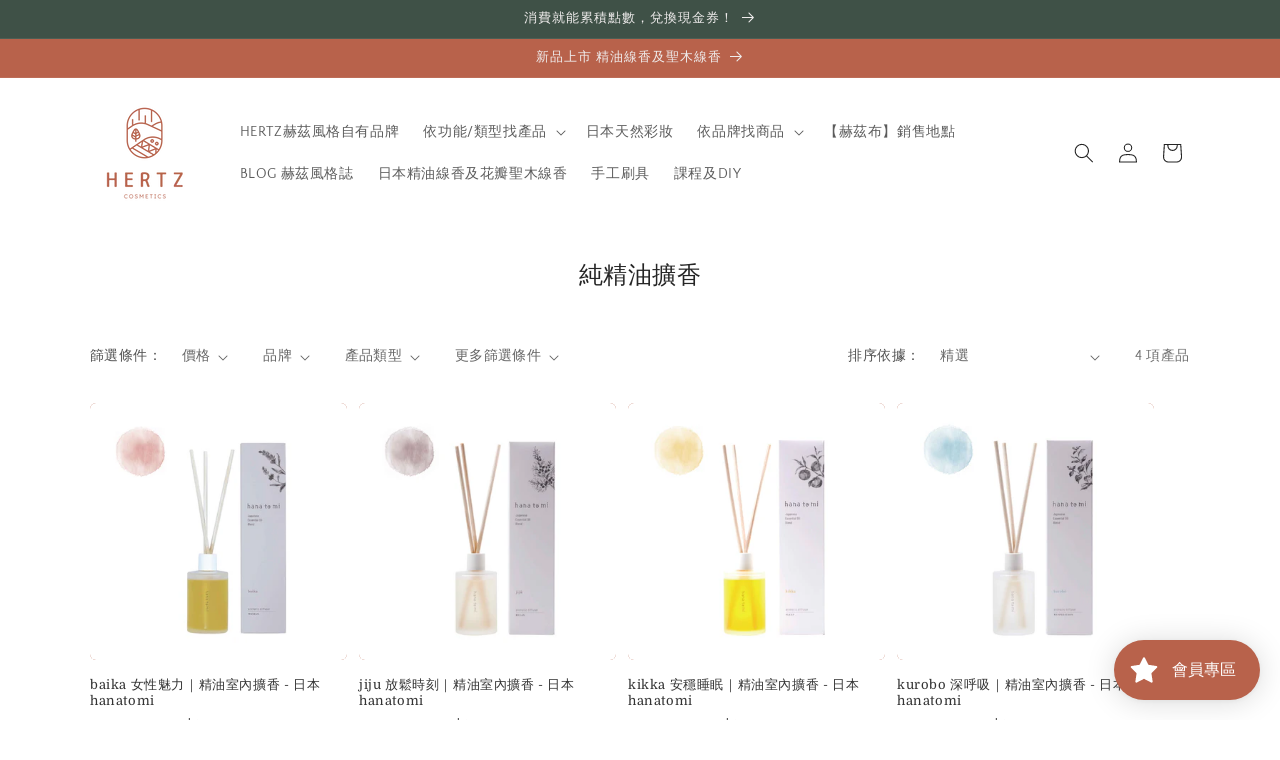

--- FILE ---
content_type: text/html; charset=utf-8
request_url: https://www.hertzcosmetics.com/collections/hanatomi-diffuser
body_size: 42369
content:
<!doctype html>
<html class="no-js" lang="zh-TW">
  <head>
 

    <meta charset="utf-8">
    <meta http-equiv="X-UA-Compatible" content="IE=edge">
    <meta name="viewport" content="width=device-width,initial-scale=1">
    <meta name="theme-color" content="">
    <link rel="canonical" href="https://www.hertzcosmetics.com/collections/hanatomi-diffuser"><link rel="icon" type="image/png" href="//www.hertzcosmetics.com/cdn/shop/files/original_2a46b18d-645b-4284-9f98-fc973fc8212c.png?crop=center&height=32&v=1710842833&width=32"><link rel="preconnect" href="https://fonts.shopifycdn.com" crossorigin><title>
      日本hanatomi 純精油擴香，不加一滴香精，寵物小孩也安心
 &ndash; hertzcosmetics</title>

    

    

<meta property="og:site_name" content="hertzcosmetics">
<meta property="og:url" content="https://www.hertzcosmetics.com/collections/hanatomi-diffuser">
<meta property="og:title" content="日本hanatomi 純精油擴香，不加一滴香精，寵物小孩也安心">
<meta property="og:type" content="website">
<meta property="og:description" content="礦物彩妝，天然保養，日本精油。加清水卸妝「赫茲布」，出國卸妝旅行卸妝必備，美睫適用，友善環境。分享保養心得、天然彩妝技巧、精油配方、植物與生活。與妳相同頻率的天然選物店"><meta property="og:image" content="http://www.hertzcosmetics.com/cdn/shop/collections/IMG_6950.jpg?v=1712662840">
  <meta property="og:image:secure_url" content="https://www.hertzcosmetics.com/cdn/shop/collections/IMG_6950.jpg?v=1712662840">
  <meta property="og:image:width" content="1100">
  <meta property="og:image:height" content="1100"><meta name="twitter:card" content="summary_large_image">
<meta name="twitter:title" content="日本hanatomi 純精油擴香，不加一滴香精，寵物小孩也安心">
<meta name="twitter:description" content="礦物彩妝，天然保養，日本精油。加清水卸妝「赫茲布」，出國卸妝旅行卸妝必備，美睫適用，友善環境。分享保養心得、天然彩妝技巧、精油配方、植物與生活。與妳相同頻率的天然選物店">


    <script src="//www.hertzcosmetics.com/cdn/shop/t/11/assets/constants.js?v=58251544750838685771712053275" defer="defer"></script>
    <script src="//www.hertzcosmetics.com/cdn/shop/t/11/assets/pubsub.js?v=158357773527763999511712053275" defer="defer"></script>
    <script src="//www.hertzcosmetics.com/cdn/shop/t/11/assets/global.js?v=37284204640041572741712053275" defer="defer"></script><script>window.performance && window.performance.mark && window.performance.mark('shopify.content_for_header.start');</script><meta name="facebook-domain-verification" content="ijdmd0xgn1hra84y1e7e9x957dys0g">
<meta name="google-site-verification" content="syI6G-PNll1eyXoitX1JQx0f6Kg5uyKXZdM7bSdSXaY">
<meta id="shopify-digital-wallet" name="shopify-digital-wallet" content="/86374646042/digital_wallets/dialog">
<link rel="alternate" type="application/atom+xml" title="Feed" href="/collections/hanatomi-diffuser.atom" />
<link rel="alternate" type="application/json+oembed" href="https://www.hertzcosmetics.com/collections/hanatomi-diffuser.oembed">
<script async="async" src="/checkouts/internal/preloads.js?locale=zh-TW"></script>
<script id="shopify-features" type="application/json">{"accessToken":"eea1d7ed75dab54342ee25a19f008a75","betas":["rich-media-storefront-analytics"],"domain":"www.hertzcosmetics.com","predictiveSearch":false,"shopId":86374646042,"locale":"zh-tw"}</script>
<script>var Shopify = Shopify || {};
Shopify.shop = "hertzcosmetics.myshopify.com";
Shopify.locale = "zh-TW";
Shopify.currency = {"active":"TWD","rate":"1.0"};
Shopify.country = "TW";
Shopify.theme = {"name":"正式版","id":167290994970,"schema_name":"Craft","schema_version":"13.0.1","theme_store_id":1368,"role":"main"};
Shopify.theme.handle = "null";
Shopify.theme.style = {"id":null,"handle":null};
Shopify.cdnHost = "www.hertzcosmetics.com/cdn";
Shopify.routes = Shopify.routes || {};
Shopify.routes.root = "/";</script>
<script type="module">!function(o){(o.Shopify=o.Shopify||{}).modules=!0}(window);</script>
<script>!function(o){function n(){var o=[];function n(){o.push(Array.prototype.slice.apply(arguments))}return n.q=o,n}var t=o.Shopify=o.Shopify||{};t.loadFeatures=n(),t.autoloadFeatures=n()}(window);</script>
<script id="shop-js-analytics" type="application/json">{"pageType":"collection"}</script>
<script defer="defer" async type="module" src="//www.hertzcosmetics.com/cdn/shopifycloud/shop-js/modules/v2/client.init-shop-cart-sync_GkoF2-uO.zh-TW.esm.js"></script>
<script defer="defer" async type="module" src="//www.hertzcosmetics.com/cdn/shopifycloud/shop-js/modules/v2/chunk.common_DQK-VgG4.esm.js"></script>
<script type="module">
  await import("//www.hertzcosmetics.com/cdn/shopifycloud/shop-js/modules/v2/client.init-shop-cart-sync_GkoF2-uO.zh-TW.esm.js");
await import("//www.hertzcosmetics.com/cdn/shopifycloud/shop-js/modules/v2/chunk.common_DQK-VgG4.esm.js");

  window.Shopify.SignInWithShop?.initShopCartSync?.({"fedCMEnabled":true,"windoidEnabled":true});

</script>
<script>(function() {
  var isLoaded = false;
  function asyncLoad() {
    if (isLoaded) return;
    isLoaded = true;
    var urls = ["\/\/cdn.shopify.com\/proxy\/1682a50d2679473cc9826b849ec6a40f22a7bb2e073e361a00a66e846ddbf5ec\/app.akocommerce.com\/store\/script.js?shop=hertzcosmetics.myshopify.com\u0026sp-cache-control=cHVibGljLCBtYXgtYWdlPTkwMA","https:\/\/apps.synctrack.io\/cta-buttons\/cta-group-button.js?v=1711505922\u0026shop=hertzcosmetics.myshopify.com","https:\/\/cdn.shopify.com\/s\/files\/1\/0863\/7464\/6042\/t\/11\/assets\/loy_86374646042.js?v=1724773087\u0026shop=hertzcosmetics.myshopify.com","https:\/\/cdn.hextom.com\/js\/freeshippingbar.js?shop=hertzcosmetics.myshopify.com","https:\/\/gifts.good-apps.co\/storage\/js\/good_free_gift-hertzcosmetics.myshopify.com.js?ver=41\u0026shop=hertzcosmetics.myshopify.com"];
    for (var i = 0; i < urls.length; i++) {
      var s = document.createElement('script');
      s.type = 'text/javascript';
      s.async = true;
      s.src = urls[i];
      var x = document.getElementsByTagName('script')[0];
      x.parentNode.insertBefore(s, x);
    }
  };
  if(window.attachEvent) {
    window.attachEvent('onload', asyncLoad);
  } else {
    window.addEventListener('load', asyncLoad, false);
  }
})();</script>
<script id="__st">var __st={"a":86374646042,"offset":28800,"reqid":"241fd5ca-b950-45bb-8d6b-51891afa92ec-1764417199","pageurl":"www.hertzcosmetics.com\/collections\/hanatomi-diffuser","u":"45885f7f8305","p":"collection","rtyp":"collection","rid":473824067866};</script>
<script>window.ShopifyPaypalV4VisibilityTracking = true;</script>
<script id="captcha-bootstrap">!function(){'use strict';const t='contact',e='account',n='new_comment',o=[[t,t],['blogs',n],['comments',n],[t,'customer']],c=[[e,'customer_login'],[e,'guest_login'],[e,'recover_customer_password'],[e,'create_customer']],r=t=>t.map((([t,e])=>`form[action*='/${t}']:not([data-nocaptcha='true']) input[name='form_type'][value='${e}']`)).join(','),a=t=>()=>t?[...document.querySelectorAll(t)].map((t=>t.form)):[];function s(){const t=[...o],e=r(t);return a(e)}const i='password',u='form_key',d=['recaptcha-v3-token','g-recaptcha-response','h-captcha-response',i],f=()=>{try{return window.sessionStorage}catch{return}},m='__shopify_v',_=t=>t.elements[u];function p(t,e,n=!1){try{const o=window.sessionStorage,c=JSON.parse(o.getItem(e)),{data:r}=function(t){const{data:e,action:n}=t;return t[m]||n?{data:e,action:n}:{data:t,action:n}}(c);for(const[e,n]of Object.entries(r))t.elements[e]&&(t.elements[e].value=n);n&&o.removeItem(e)}catch(o){console.error('form repopulation failed',{error:o})}}const l='form_type',E='cptcha';function T(t){t.dataset[E]=!0}const w=window,h=w.document,L='Shopify',v='ce_forms',y='captcha';let A=!1;((t,e)=>{const n=(g='f06e6c50-85a8-45c8-87d0-21a2b65856fe',I='https://cdn.shopify.com/shopifycloud/storefront-forms-hcaptcha/ce_storefront_forms_captcha_hcaptcha.v1.5.2.iife.js',D={infoText:'已受到 hCaptcha 保護',privacyText:'隱私',termsText:'條款'},(t,e,n)=>{const o=w[L][v],c=o.bindForm;if(c)return c(t,g,e,D).then(n);var r;o.q.push([[t,g,e,D],n]),r=I,A||(h.body.append(Object.assign(h.createElement('script'),{id:'captcha-provider',async:!0,src:r})),A=!0)});var g,I,D;w[L]=w[L]||{},w[L][v]=w[L][v]||{},w[L][v].q=[],w[L][y]=w[L][y]||{},w[L][y].protect=function(t,e){n(t,void 0,e),T(t)},Object.freeze(w[L][y]),function(t,e,n,w,h,L){const[v,y,A,g]=function(t,e,n){const i=e?o:[],u=t?c:[],d=[...i,...u],f=r(d),m=r(i),_=r(d.filter((([t,e])=>n.includes(e))));return[a(f),a(m),a(_),s()]}(w,h,L),I=t=>{const e=t.target;return e instanceof HTMLFormElement?e:e&&e.form},D=t=>v().includes(t);t.addEventListener('submit',(t=>{const e=I(t);if(!e)return;const n=D(e)&&!e.dataset.hcaptchaBound&&!e.dataset.recaptchaBound,o=_(e),c=g().includes(e)&&(!o||!o.value);(n||c)&&t.preventDefault(),c&&!n&&(function(t){try{if(!f())return;!function(t){const e=f();if(!e)return;const n=_(t);if(!n)return;const o=n.value;o&&e.removeItem(o)}(t);const e=Array.from(Array(32),(()=>Math.random().toString(36)[2])).join('');!function(t,e){_(t)||t.append(Object.assign(document.createElement('input'),{type:'hidden',name:u})),t.elements[u].value=e}(t,e),function(t,e){const n=f();if(!n)return;const o=[...t.querySelectorAll(`input[type='${i}']`)].map((({name:t})=>t)),c=[...d,...o],r={};for(const[a,s]of new FormData(t).entries())c.includes(a)||(r[a]=s);n.setItem(e,JSON.stringify({[m]:1,action:t.action,data:r}))}(t,e)}catch(e){console.error('failed to persist form',e)}}(e),e.submit())}));const S=(t,e)=>{t&&!t.dataset[E]&&(n(t,e.some((e=>e===t))),T(t))};for(const o of['focusin','change'])t.addEventListener(o,(t=>{const e=I(t);D(e)&&S(e,y())}));const B=e.get('form_key'),M=e.get(l),P=B&&M;t.addEventListener('DOMContentLoaded',(()=>{const t=y();if(P)for(const e of t)e.elements[l].value===M&&p(e,B);[...new Set([...A(),...v().filter((t=>'true'===t.dataset.shopifyCaptcha))])].forEach((e=>S(e,t)))}))}(h,new URLSearchParams(w.location.search),n,t,e,['guest_login'])})(!0,!0)}();</script>
<script integrity="sha256-52AcMU7V7pcBOXWImdc/TAGTFKeNjmkeM1Pvks/DTgc=" data-source-attribution="shopify.loadfeatures" defer="defer" src="//www.hertzcosmetics.com/cdn/shopifycloud/storefront/assets/storefront/load_feature-81c60534.js" crossorigin="anonymous"></script>
<script data-source-attribution="shopify.dynamic_checkout.dynamic.init">var Shopify=Shopify||{};Shopify.PaymentButton=Shopify.PaymentButton||{isStorefrontPortableWallets:!0,init:function(){window.Shopify.PaymentButton.init=function(){};var t=document.createElement("script");t.src="https://www.hertzcosmetics.com/cdn/shopifycloud/portable-wallets/latest/portable-wallets.zh-tw.js",t.type="module",document.head.appendChild(t)}};
</script>
<script data-source-attribution="shopify.dynamic_checkout.buyer_consent">
  function portableWalletsHideBuyerConsent(e){var t=document.getElementById("shopify-buyer-consent"),n=document.getElementById("shopify-subscription-policy-button");t&&n&&(t.classList.add("hidden"),t.setAttribute("aria-hidden","true"),n.removeEventListener("click",e))}function portableWalletsShowBuyerConsent(e){var t=document.getElementById("shopify-buyer-consent"),n=document.getElementById("shopify-subscription-policy-button");t&&n&&(t.classList.remove("hidden"),t.removeAttribute("aria-hidden"),n.addEventListener("click",e))}window.Shopify?.PaymentButton&&(window.Shopify.PaymentButton.hideBuyerConsent=portableWalletsHideBuyerConsent,window.Shopify.PaymentButton.showBuyerConsent=portableWalletsShowBuyerConsent);
</script>
<script data-source-attribution="shopify.dynamic_checkout.cart.bootstrap">document.addEventListener("DOMContentLoaded",(function(){function t(){return document.querySelector("shopify-accelerated-checkout-cart, shopify-accelerated-checkout")}if(t())Shopify.PaymentButton.init();else{new MutationObserver((function(e,n){t()&&(Shopify.PaymentButton.init(),n.disconnect())})).observe(document.body,{childList:!0,subtree:!0})}}));
</script>
<script id="sections-script" data-sections="header" defer="defer" src="//www.hertzcosmetics.com/cdn/shop/t/11/compiled_assets/scripts.js?1314"></script>
<script>window.performance && window.performance.mark && window.performance.mark('shopify.content_for_header.end');</script>


    <style data-shopify>
      @font-face {
  font-family: "Quattrocento Sans";
  font-weight: 400;
  font-style: normal;
  font-display: swap;
  src: url("//www.hertzcosmetics.com/cdn/fonts/quattrocento_sans/quattrocentosans_n4.ce5e9bf514e68f53bdd875976847cf755c702eaa.woff2") format("woff2"),
       url("//www.hertzcosmetics.com/cdn/fonts/quattrocento_sans/quattrocentosans_n4.44bbfb57d228eb8bb083d1f98e7d96e16137abce.woff") format("woff");
}

      @font-face {
  font-family: "Quattrocento Sans";
  font-weight: 700;
  font-style: normal;
  font-display: swap;
  src: url("//www.hertzcosmetics.com/cdn/fonts/quattrocento_sans/quattrocentosans_n7.bdda9092621b2e3b4284b12e8f0c092969b176c1.woff2") format("woff2"),
       url("//www.hertzcosmetics.com/cdn/fonts/quattrocento_sans/quattrocentosans_n7.3f8ab2a91343269966c4aa4831bcd588e7ce07b9.woff") format("woff");
}

      @font-face {
  font-family: "Quattrocento Sans";
  font-weight: 400;
  font-style: italic;
  font-display: swap;
  src: url("//www.hertzcosmetics.com/cdn/fonts/quattrocento_sans/quattrocentosans_i4.4f70b1e78f59fa1468e3436ab863ff0bf71e71bb.woff2") format("woff2"),
       url("//www.hertzcosmetics.com/cdn/fonts/quattrocento_sans/quattrocentosans_i4.b695efef5d957af404945574b7239740f79b899f.woff") format("woff");
}

      @font-face {
  font-family: "Quattrocento Sans";
  font-weight: 700;
  font-style: italic;
  font-display: swap;
  src: url("//www.hertzcosmetics.com/cdn/fonts/quattrocento_sans/quattrocentosans_i7.49d754c8032546c24062cf385f8660abbb11ef1e.woff2") format("woff2"),
       url("//www.hertzcosmetics.com/cdn/fonts/quattrocento_sans/quattrocentosans_i7.567b0b818999022d5a9ccb99542d8ff8cdb497df.woff") format("woff");
}

      @font-face {
  font-family: Domine;
  font-weight: 400;
  font-style: normal;
  font-display: swap;
  src: url("//www.hertzcosmetics.com/cdn/fonts/domine/domine_n4.db7650f19fc5819add9c727a32f1ba7f15f89a56.woff2") format("woff2"),
       url("//www.hertzcosmetics.com/cdn/fonts/domine/domine_n4.83c0c395d9dcec3568e66c3b52408e6068a5dba8.woff") format("woff");
}


      
        :root,
        .color-scheme-1 {
          --color-background: 255,255,255;
        
          --gradient-background: #ffffff;
        

        

        --color-foreground: 37,37,37;
        --color-background-contrast: 191,191,191;
        --color-shadow: 37,37,37;
        --color-button: 37,37,37;
        --color-button-text: 255,255,255;
        --color-secondary-button: 255,255,255;
        --color-secondary-button-text: 80,86,85;
        --color-link: 80,86,85;
        --color-badge-foreground: 37,37,37;
        --color-badge-background: 255,255,255;
        --color-badge-border: 37,37,37;
        --payment-terms-background-color: rgb(255 255 255);
      }
      
        
        .color-scheme-2 {
          --color-background: 249,203,156;
        
          --gradient-background: #f9cb9c;
        

        

        --color-foreground: 37,37,37;
        --color-background-contrast: 242,140,36;
        --color-shadow: 37,37,37;
        --color-button: 255,255,255;
        --color-button-text: 255,255,255;
        --color-secondary-button: 249,203,156;
        --color-secondary-button-text: 37,37,37;
        --color-link: 37,37,37;
        --color-badge-foreground: 37,37,37;
        --color-badge-background: 249,203,156;
        --color-badge-border: 37,37,37;
        --payment-terms-background-color: rgb(249 203 156);
      }
      
        
        .color-scheme-3 {
          --color-background: 184,98,75;
        
          --gradient-background: #b8624b;
        

        

        --color-foreground: 239,236,236;
        --color-background-contrast: 94,49,37;
        --color-shadow: 37,37,37;
        --color-button: 239,236,236;
        --color-button-text: 113,106,86;
        --color-secondary-button: 184,98,75;
        --color-secondary-button-text: 239,236,236;
        --color-link: 239,236,236;
        --color-badge-foreground: 239,236,236;
        --color-badge-background: 184,98,75;
        --color-badge-border: 239,236,236;
        --payment-terms-background-color: rgb(184 98 75);
      }
      
        
        .color-scheme-4 {
          --color-background: 44,51,47;
        
          --gradient-background: #2c332f;
        

        

        --color-foreground: 239,236,236;
        --color-background-contrast: 56,65,60;
        --color-shadow: 37,37,37;
        --color-button: 239,236,236;
        --color-button-text: 44,51,47;
        --color-secondary-button: 44,51,47;
        --color-secondary-button-text: 239,236,236;
        --color-link: 239,236,236;
        --color-badge-foreground: 239,236,236;
        --color-badge-background: 44,51,47;
        --color-badge-border: 239,236,236;
        --payment-terms-background-color: rgb(44 51 47);
      }
      
        
        .color-scheme-5 {
          --color-background: 63,81,71;
        
          --gradient-background: #3f5147;
        

        

        --color-foreground: 239,236,236;
        --color-background-contrast: 7,9,8;
        --color-shadow: 37,37,37;
        --color-button: 239,236,236;
        --color-button-text: 63,81,71;
        --color-secondary-button: 63,81,71;
        --color-secondary-button-text: 239,236,236;
        --color-link: 239,236,236;
        --color-badge-foreground: 239,236,236;
        --color-badge-background: 63,81,71;
        --color-badge-border: 239,236,236;
        --payment-terms-background-color: rgb(63 81 71);
      }
      
        
        .color-scheme-437b02b7-8205-40b6-870b-be8b6e05c014 {
          --color-background: 255,255,255;
        
          --gradient-background: #ffffff;
        

        

        --color-foreground: 51,51,51;
        --color-background-contrast: 191,191,191;
        --color-shadow: 37,37,37;
        --color-button: 63,81,71;
        --color-button-text: 255,255,255;
        --color-secondary-button: 255,255,255;
        --color-secondary-button-text: 63,81,71;
        --color-link: 63,81,71;
        --color-badge-foreground: 51,51,51;
        --color-badge-background: 255,255,255;
        --color-badge-border: 51,51,51;
        --payment-terms-background-color: rgb(255 255 255);
      }
      
        
        .color-scheme-beead7c0-f80d-4c01-997a-7c82011fb5cc {
          --color-background: 255,255,255;
        
          --gradient-background: #ffffff;
        

        

        --color-foreground: 37,37,37;
        --color-background-contrast: 191,191,191;
        --color-shadow: 37,37,37;
        --color-button: 184,98,75;
        --color-button-text: 255,255,255;
        --color-secondary-button: 255,255,255;
        --color-secondary-button-text: 184,98,75;
        --color-link: 184,98,75;
        --color-badge-foreground: 37,37,37;
        --color-badge-background: 255,255,255;
        --color-badge-border: 37,37,37;
        --payment-terms-background-color: rgb(255 255 255);
      }
      
        
        .color-scheme-6f534824-8f8a-4639-b20c-80d72ab4d173 {
          --color-background: 255,255,255;
        
          --gradient-background: #ffffff;
        

        

        --color-foreground: 37,37,37;
        --color-background-contrast: 191,191,191;
        --color-shadow: 37,37,37;
        --color-button: 37,37,37;
        --color-button-text: 255,255,255;
        --color-secondary-button: 255,255,255;
        --color-secondary-button-text: 80,86,85;
        --color-link: 80,86,85;
        --color-badge-foreground: 37,37,37;
        --color-badge-background: 255,255,255;
        --color-badge-border: 37,37,37;
        --payment-terms-background-color: rgb(255 255 255);
      }
      

      body, .color-scheme-1, .color-scheme-2, .color-scheme-3, .color-scheme-4, .color-scheme-5, .color-scheme-437b02b7-8205-40b6-870b-be8b6e05c014, .color-scheme-beead7c0-f80d-4c01-997a-7c82011fb5cc, .color-scheme-6f534824-8f8a-4639-b20c-80d72ab4d173 {
        color: rgba(var(--color-foreground), 0.75);
        background-color: rgb(var(--color-background));
      }

      :root {
        --font-body-family: "Quattrocento Sans", sans-serif;
        --font-body-style: normal;
        --font-body-weight: 400;
        --font-body-weight-bold: 700;

        --font-heading-family: Domine, serif;
        --font-heading-style: normal;
        --font-heading-weight: 400;

        --font-body-scale: 1.0;
        --font-heading-scale: 1.0;

        --media-padding: px;
        --media-border-opacity: 0.1;
        --media-border-width: 0px;
        --media-radius: 6px;
        --media-shadow-opacity: 0.0;
        --media-shadow-horizontal-offset: 0px;
        --media-shadow-vertical-offset: 14px;
        --media-shadow-blur-radius: 5px;
        --media-shadow-visible: 0;

        --page-width: 120rem;
        --page-width-margin: 0rem;

        --product-card-image-padding: 0.0rem;
        --product-card-corner-radius: 0.6rem;
        --product-card-text-alignment: left;
        --product-card-border-width: 0.0rem;
        --product-card-border-opacity: 0.1;
        --product-card-shadow-opacity: 0.0;
        --product-card-shadow-visible: 0;
        --product-card-shadow-horizontal-offset: 0.0rem;
        --product-card-shadow-vertical-offset: 0.4rem;
        --product-card-shadow-blur-radius: 0.5rem;

        --collection-card-image-padding: 0.0rem;
        --collection-card-corner-radius: 0.6rem;
        --collection-card-text-alignment: left;
        --collection-card-border-width: 0.0rem;
        --collection-card-border-opacity: 0.1;
        --collection-card-shadow-opacity: 0.0;
        --collection-card-shadow-visible: 0;
        --collection-card-shadow-horizontal-offset: 0.0rem;
        --collection-card-shadow-vertical-offset: 0.4rem;
        --collection-card-shadow-blur-radius: 0.5rem;

        --blog-card-image-padding: 0.0rem;
        --blog-card-corner-radius: 0.6rem;
        --blog-card-text-alignment: left;
        --blog-card-border-width: 0.1rem;
        --blog-card-border-opacity: 0.1;
        --blog-card-shadow-opacity: 0.0;
        --blog-card-shadow-visible: 0;
        --blog-card-shadow-horizontal-offset: 0.0rem;
        --blog-card-shadow-vertical-offset: 0.4rem;
        --blog-card-shadow-blur-radius: 0.5rem;

        --badge-corner-radius: 0.6rem;

        --popup-border-width: 0px;
        --popup-border-opacity: 0.5;
        --popup-corner-radius: 6px;
        --popup-shadow-opacity: 0.0;
        --popup-shadow-horizontal-offset: 0px;
        --popup-shadow-vertical-offset: 4px;
        --popup-shadow-blur-radius: 5px;

        --drawer-border-width: 1px;
        --drawer-border-opacity: 0.1;
        --drawer-shadow-opacity: 0.0;
        --drawer-shadow-horizontal-offset: 0px;
        --drawer-shadow-vertical-offset: 4px;
        --drawer-shadow-blur-radius: 5px;

        --spacing-sections-desktop: 0px;
        --spacing-sections-mobile: 0px;

        --grid-desktop-vertical-spacing: 4px;
        --grid-desktop-horizontal-spacing: 12px;
        --grid-mobile-vertical-spacing: 2px;
        --grid-mobile-horizontal-spacing: 6px;

        --text-boxes-border-opacity: 0.1;
        --text-boxes-border-width: 0px;
        --text-boxes-radius: 6px;
        --text-boxes-shadow-opacity: 0.0;
        --text-boxes-shadow-visible: 0;
        --text-boxes-shadow-horizontal-offset: 0px;
        --text-boxes-shadow-vertical-offset: 4px;
        --text-boxes-shadow-blur-radius: 5px;

        --buttons-radius: 16px;
        --buttons-radius-outset: 16px;
        --buttons-border-width: 0px;
        --buttons-border-opacity: 0.1;
        --buttons-shadow-opacity: 0.1;
        --buttons-shadow-visible: 1;
        --buttons-shadow-horizontal-offset: 2px;
        --buttons-shadow-vertical-offset: 2px;
        --buttons-shadow-blur-radius: 10px;
        --buttons-border-offset: 0.3px;

        --inputs-radius: 6px;
        --inputs-border-width: 1px;
        --inputs-border-opacity: 0.55;
        --inputs-shadow-opacity: 0.0;
        --inputs-shadow-horizontal-offset: 0px;
        --inputs-margin-offset: 0px;
        --inputs-shadow-vertical-offset: 4px;
        --inputs-shadow-blur-radius: 5px;
        --inputs-radius-outset: 7px;

        --variant-pills-radius: 0px;
        --variant-pills-border-width: 0px;
        --variant-pills-border-opacity: 0.0;
        --variant-pills-shadow-opacity: 0.0;
        --variant-pills-shadow-horizontal-offset: 0px;
        --variant-pills-shadow-vertical-offset: 4px;
        --variant-pills-shadow-blur-radius: 5px;
      }

      *,
      *::before,
      *::after {
        box-sizing: inherit;
      }

      html {
        box-sizing: border-box;
        font-size: calc(var(--font-body-scale) * 62.5%);
        height: 100%;
      }

      body {
        display: grid;
        grid-template-rows: auto auto 1fr auto;
        grid-template-columns: 100%;
        min-height: 100%;
        margin: 0;
        font-size: 1.5rem;
        letter-spacing: 0.06rem;
        line-height: calc(1 + 0.8 / var(--font-body-scale));
        font-family: var(--font-body-family);
        font-style: var(--font-body-style);
        font-weight: var(--font-body-weight);
      }

      @media screen and (min-width: 750px) {
        body {
          font-size: 1.6rem;
        }
      }
    </style>

    <link href="//www.hertzcosmetics.com/cdn/shop/t/11/assets/base.css?v=154984430317963922001739341696" rel="stylesheet" type="text/css" media="all" />
<link rel="preload" as="font" href="//www.hertzcosmetics.com/cdn/fonts/quattrocento_sans/quattrocentosans_n4.ce5e9bf514e68f53bdd875976847cf755c702eaa.woff2" type="font/woff2" crossorigin><link rel="preload" as="font" href="//www.hertzcosmetics.com/cdn/fonts/domine/domine_n4.db7650f19fc5819add9c727a32f1ba7f15f89a56.woff2" type="font/woff2" crossorigin><link href="//www.hertzcosmetics.com/cdn/shop/t/11/assets/component-localization-form.css?v=124545717069420038221712053275" rel="stylesheet" type="text/css" media="all" />
      <script src="//www.hertzcosmetics.com/cdn/shop/t/11/assets/localization-form.js?v=169565320306168926741712053275" defer="defer"></script><link
        rel="stylesheet"
        href="//www.hertzcosmetics.com/cdn/shop/t/11/assets/component-predictive-search.css?v=118923337488134913561712053275"
        media="print"
        onload="this.media='all'"
      ><script>
      document.documentElement.className = document.documentElement.className.replace('no-js', 'js');
      if (Shopify.designMode) {
        document.documentElement.classList.add('shopify-design-mode');
      }
    </script>
    
  <script src="https://cdn.shopify.com/extensions/035dc37c-61aa-4648-9c40-5c9a672f6cc5/floatify-cta-social-buttons-2/assets/cta-group-button.js" type="text/javascript" defer="defer"></script>
<script src="https://cdn.shopify.com/extensions/019ab733-0110-7512-9a39-9032e8a31ed4/rivo-707/assets/rivo-app-embed.js" type="text/javascript" defer="defer"></script>
<link href="https://monorail-edge.shopifysvc.com" rel="dns-prefetch">
<script>(function(){if ("sendBeacon" in navigator && "performance" in window) {try {var session_token_from_headers = performance.getEntriesByType('navigation')[0].serverTiming.find(x => x.name == '_s').description;} catch {var session_token_from_headers = undefined;}var session_cookie_matches = document.cookie.match(/_shopify_s=([^;]*)/);var session_token_from_cookie = session_cookie_matches && session_cookie_matches.length === 2 ? session_cookie_matches[1] : "";var session_token = session_token_from_headers || session_token_from_cookie || "";function handle_abandonment_event(e) {var entries = performance.getEntries().filter(function(entry) {return /monorail-edge.shopifysvc.com/.test(entry.name);});if (!window.abandonment_tracked && entries.length === 0) {window.abandonment_tracked = true;var currentMs = Date.now();var navigation_start = performance.timing.navigationStart;var payload = {shop_id: 86374646042,url: window.location.href,navigation_start,duration: currentMs - navigation_start,session_token,page_type: "collection"};window.navigator.sendBeacon("https://monorail-edge.shopifysvc.com/v1/produce", JSON.stringify({schema_id: "online_store_buyer_site_abandonment/1.1",payload: payload,metadata: {event_created_at_ms: currentMs,event_sent_at_ms: currentMs}}));}}window.addEventListener('pagehide', handle_abandonment_event);}}());</script>
<script id="web-pixels-manager-setup">(function e(e,d,r,n,o){if(void 0===o&&(o={}),!Boolean(null===(a=null===(i=window.Shopify)||void 0===i?void 0:i.analytics)||void 0===a?void 0:a.replayQueue)){var i,a;window.Shopify=window.Shopify||{};var t=window.Shopify;t.analytics=t.analytics||{};var s=t.analytics;s.replayQueue=[],s.publish=function(e,d,r){return s.replayQueue.push([e,d,r]),!0};try{self.performance.mark("wpm:start")}catch(e){}var l=function(){var e={modern:/Edge?\/(1{2}[4-9]|1[2-9]\d|[2-9]\d{2}|\d{4,})\.\d+(\.\d+|)|Firefox\/(1{2}[4-9]|1[2-9]\d|[2-9]\d{2}|\d{4,})\.\d+(\.\d+|)|Chrom(ium|e)\/(9{2}|\d{3,})\.\d+(\.\d+|)|(Maci|X1{2}).+ Version\/(15\.\d+|(1[6-9]|[2-9]\d|\d{3,})\.\d+)([,.]\d+|)( \(\w+\)|)( Mobile\/\w+|) Safari\/|Chrome.+OPR\/(9{2}|\d{3,})\.\d+\.\d+|(CPU[ +]OS|iPhone[ +]OS|CPU[ +]iPhone|CPU IPhone OS|CPU iPad OS)[ +]+(15[._]\d+|(1[6-9]|[2-9]\d|\d{3,})[._]\d+)([._]\d+|)|Android:?[ /-](13[3-9]|1[4-9]\d|[2-9]\d{2}|\d{4,})(\.\d+|)(\.\d+|)|Android.+Firefox\/(13[5-9]|1[4-9]\d|[2-9]\d{2}|\d{4,})\.\d+(\.\d+|)|Android.+Chrom(ium|e)\/(13[3-9]|1[4-9]\d|[2-9]\d{2}|\d{4,})\.\d+(\.\d+|)|SamsungBrowser\/([2-9]\d|\d{3,})\.\d+/,legacy:/Edge?\/(1[6-9]|[2-9]\d|\d{3,})\.\d+(\.\d+|)|Firefox\/(5[4-9]|[6-9]\d|\d{3,})\.\d+(\.\d+|)|Chrom(ium|e)\/(5[1-9]|[6-9]\d|\d{3,})\.\d+(\.\d+|)([\d.]+$|.*Safari\/(?![\d.]+ Edge\/[\d.]+$))|(Maci|X1{2}).+ Version\/(10\.\d+|(1[1-9]|[2-9]\d|\d{3,})\.\d+)([,.]\d+|)( \(\w+\)|)( Mobile\/\w+|) Safari\/|Chrome.+OPR\/(3[89]|[4-9]\d|\d{3,})\.\d+\.\d+|(CPU[ +]OS|iPhone[ +]OS|CPU[ +]iPhone|CPU IPhone OS|CPU iPad OS)[ +]+(10[._]\d+|(1[1-9]|[2-9]\d|\d{3,})[._]\d+)([._]\d+|)|Android:?[ /-](13[3-9]|1[4-9]\d|[2-9]\d{2}|\d{4,})(\.\d+|)(\.\d+|)|Mobile Safari.+OPR\/([89]\d|\d{3,})\.\d+\.\d+|Android.+Firefox\/(13[5-9]|1[4-9]\d|[2-9]\d{2}|\d{4,})\.\d+(\.\d+|)|Android.+Chrom(ium|e)\/(13[3-9]|1[4-9]\d|[2-9]\d{2}|\d{4,})\.\d+(\.\d+|)|Android.+(UC? ?Browser|UCWEB|U3)[ /]?(15\.([5-9]|\d{2,})|(1[6-9]|[2-9]\d|\d{3,})\.\d+)\.\d+|SamsungBrowser\/(5\.\d+|([6-9]|\d{2,})\.\d+)|Android.+MQ{2}Browser\/(14(\.(9|\d{2,})|)|(1[5-9]|[2-9]\d|\d{3,})(\.\d+|))(\.\d+|)|K[Aa][Ii]OS\/(3\.\d+|([4-9]|\d{2,})\.\d+)(\.\d+|)/},d=e.modern,r=e.legacy,n=navigator.userAgent;return n.match(d)?"modern":n.match(r)?"legacy":"unknown"}(),u="modern"===l?"modern":"legacy",c=(null!=n?n:{modern:"",legacy:""})[u],f=function(e){return[e.baseUrl,"/wpm","/b",e.hashVersion,"modern"===e.buildTarget?"m":"l",".js"].join("")}({baseUrl:d,hashVersion:r,buildTarget:u}),m=function(e){var d=e.version,r=e.bundleTarget,n=e.surface,o=e.pageUrl,i=e.monorailEndpoint;return{emit:function(e){var a=e.status,t=e.errorMsg,s=(new Date).getTime(),l=JSON.stringify({metadata:{event_sent_at_ms:s},events:[{schema_id:"web_pixels_manager_load/3.1",payload:{version:d,bundle_target:r,page_url:o,status:a,surface:n,error_msg:t},metadata:{event_created_at_ms:s}}]});if(!i)return console&&console.warn&&console.warn("[Web Pixels Manager] No Monorail endpoint provided, skipping logging."),!1;try{return self.navigator.sendBeacon.bind(self.navigator)(i,l)}catch(e){}var u=new XMLHttpRequest;try{return u.open("POST",i,!0),u.setRequestHeader("Content-Type","text/plain"),u.send(l),!0}catch(e){return console&&console.warn&&console.warn("[Web Pixels Manager] Got an unhandled error while logging to Monorail."),!1}}}}({version:r,bundleTarget:l,surface:e.surface,pageUrl:self.location.href,monorailEndpoint:e.monorailEndpoint});try{o.browserTarget=l,function(e){var d=e.src,r=e.async,n=void 0===r||r,o=e.onload,i=e.onerror,a=e.sri,t=e.scriptDataAttributes,s=void 0===t?{}:t,l=document.createElement("script"),u=document.querySelector("head"),c=document.querySelector("body");if(l.async=n,l.src=d,a&&(l.integrity=a,l.crossOrigin="anonymous"),s)for(var f in s)if(Object.prototype.hasOwnProperty.call(s,f))try{l.dataset[f]=s[f]}catch(e){}if(o&&l.addEventListener("load",o),i&&l.addEventListener("error",i),u)u.appendChild(l);else{if(!c)throw new Error("Did not find a head or body element to append the script");c.appendChild(l)}}({src:f,async:!0,onload:function(){if(!function(){var e,d;return Boolean(null===(d=null===(e=window.Shopify)||void 0===e?void 0:e.analytics)||void 0===d?void 0:d.initialized)}()){var d=window.webPixelsManager.init(e)||void 0;if(d){var r=window.Shopify.analytics;r.replayQueue.forEach((function(e){var r=e[0],n=e[1],o=e[2];d.publishCustomEvent(r,n,o)})),r.replayQueue=[],r.publish=d.publishCustomEvent,r.visitor=d.visitor,r.initialized=!0}}},onerror:function(){return m.emit({status:"failed",errorMsg:"".concat(f," has failed to load")})},sri:function(e){var d=/^sha384-[A-Za-z0-9+/=]+$/;return"string"==typeof e&&d.test(e)}(c)?c:"",scriptDataAttributes:o}),m.emit({status:"loading"})}catch(e){m.emit({status:"failed",errorMsg:(null==e?void 0:e.message)||"Unknown error"})}}})({shopId: 86374646042,storefrontBaseUrl: "https://www.hertzcosmetics.com",extensionsBaseUrl: "https://extensions.shopifycdn.com/cdn/shopifycloud/web-pixels-manager",monorailEndpoint: "https://monorail-edge.shopifysvc.com/unstable/produce_batch",surface: "storefront-renderer",enabledBetaFlags: ["2dca8a86"],webPixelsConfigList: [{"id":"849477914","configuration":"{\"config\":\"{\\\"google_tag_ids\\\":[\\\"G-TLLLFBK2H1\\\",\\\"GT-M38Z7KT2\\\"],\\\"target_country\\\":\\\"TW\\\",\\\"gtag_events\\\":[{\\\"type\\\":\\\"begin_checkout\\\",\\\"action_label\\\":[\\\"G-TLLLFBK2H1\\\",\\\"AW-823988241\\\/kgnjCKDB9IkbEJGg9IgD\\\"]},{\\\"type\\\":\\\"search\\\",\\\"action_label\\\":[\\\"G-TLLLFBK2H1\\\",\\\"AW-823988241\\\/EJl9CJrB9IkbEJGg9IgD\\\"]},{\\\"type\\\":\\\"view_item\\\",\\\"action_label\\\":[\\\"G-TLLLFBK2H1\\\",\\\"AW-823988241\\\/68ppCJfB9IkbEJGg9IgD\\\",\\\"MC-VBJDNR5RLV\\\"]},{\\\"type\\\":\\\"purchase\\\",\\\"action_label\\\":[\\\"G-TLLLFBK2H1\\\",\\\"AW-823988241\\\/xJ5aCJHB9IkbEJGg9IgD\\\",\\\"MC-VBJDNR5RLV\\\"]},{\\\"type\\\":\\\"page_view\\\",\\\"action_label\\\":[\\\"G-TLLLFBK2H1\\\",\\\"AW-823988241\\\/egJzCJTB9IkbEJGg9IgD\\\",\\\"MC-VBJDNR5RLV\\\"]},{\\\"type\\\":\\\"add_payment_info\\\",\\\"action_label\\\":[\\\"G-TLLLFBK2H1\\\",\\\"AW-823988241\\\/6lwVCKPB9IkbEJGg9IgD\\\"]},{\\\"type\\\":\\\"add_to_cart\\\",\\\"action_label\\\":[\\\"G-TLLLFBK2H1\\\",\\\"AW-823988241\\\/B4bgCJ3B9IkbEJGg9IgD\\\"]}],\\\"enable_monitoring_mode\\\":false}\"}","eventPayloadVersion":"v1","runtimeContext":"OPEN","scriptVersion":"b2a88bafab3e21179ed38636efcd8a93","type":"APP","apiClientId":1780363,"privacyPurposes":[],"dataSharingAdjustments":{"protectedCustomerApprovalScopes":["read_customer_address","read_customer_email","read_customer_name","read_customer_personal_data","read_customer_phone"]}},{"id":"401834266","configuration":"{\"pixel_id\":\"163097311134186\",\"pixel_type\":\"facebook_pixel\",\"metaapp_system_user_token\":\"-\"}","eventPayloadVersion":"v1","runtimeContext":"OPEN","scriptVersion":"ca16bc87fe92b6042fbaa3acc2fbdaa6","type":"APP","apiClientId":2329312,"privacyPurposes":["ANALYTICS","MARKETING","SALE_OF_DATA"],"dataSharingAdjustments":{"protectedCustomerApprovalScopes":["read_customer_address","read_customer_email","read_customer_name","read_customer_personal_data","read_customer_phone"]}},{"id":"157155610","eventPayloadVersion":"1","runtimeContext":"LAX","scriptVersion":"1","type":"CUSTOM","privacyPurposes":["ANALYTICS","MARKETING","SALE_OF_DATA"],"name":"GA4"},{"id":"157221146","eventPayloadVersion":"1","runtimeContext":"LAX","scriptVersion":"1","type":"CUSTOM","privacyPurposes":["ANALYTICS","MARKETING","SALE_OF_DATA"],"name":"G Ads"},{"id":"shopify-app-pixel","configuration":"{}","eventPayloadVersion":"v1","runtimeContext":"STRICT","scriptVersion":"0450","apiClientId":"shopify-pixel","type":"APP","privacyPurposes":["ANALYTICS","MARKETING"]},{"id":"shopify-custom-pixel","eventPayloadVersion":"v1","runtimeContext":"LAX","scriptVersion":"0450","apiClientId":"shopify-pixel","type":"CUSTOM","privacyPurposes":["ANALYTICS","MARKETING"]}],isMerchantRequest: false,initData: {"shop":{"name":"hertzcosmetics","paymentSettings":{"currencyCode":"TWD"},"myshopifyDomain":"hertzcosmetics.myshopify.com","countryCode":"TW","storefrontUrl":"https:\/\/www.hertzcosmetics.com"},"customer":null,"cart":null,"checkout":null,"productVariants":[],"purchasingCompany":null},},"https://www.hertzcosmetics.com/cdn","ae1676cfwd2530674p4253c800m34e853cb",{"modern":"","legacy":""},{"shopId":"86374646042","storefrontBaseUrl":"https:\/\/www.hertzcosmetics.com","extensionBaseUrl":"https:\/\/extensions.shopifycdn.com\/cdn\/shopifycloud\/web-pixels-manager","surface":"storefront-renderer","enabledBetaFlags":"[\"2dca8a86\"]","isMerchantRequest":"false","hashVersion":"ae1676cfwd2530674p4253c800m34e853cb","publish":"custom","events":"[[\"page_viewed\",{}],[\"collection_viewed\",{\"collection\":{\"id\":\"473824067866\",\"title\":\"純精油擴香\",\"productVariants\":[{\"price\":{\"amount\":1250.0,\"currencyCode\":\"TWD\"},\"product\":{\"title\":\"baika 女性魅力｜精油室內擴香 - 日本hanatomi\",\"vendor\":\"hanatomi複方精油系列\",\"id\":\"9044116832538\",\"untranslatedTitle\":\"baika 女性魅力｜精油室內擴香 - 日本hanatomi\",\"url\":\"\/products\/baika-diffuser\",\"type\":\"天然複方調和油及擴香、精油噴霧\"},\"id\":\"48104582578458\",\"image\":{\"src\":\"\/\/www.hertzcosmetics.com\/cdn\/shop\/files\/baikad__1.jpg?v=1712473056\"},\"sku\":\"\",\"title\":\"Default Title\",\"untranslatedTitle\":\"Default Title\"},{\"price\":{\"amount\":1250.0,\"currencyCode\":\"TWD\"},\"product\":{\"title\":\"jiju 放鬆時刻｜精油室內擴香 - 日本hanatomi\",\"vendor\":\"hanatomi複方精油系列\",\"id\":\"9044051820826\",\"untranslatedTitle\":\"jiju 放鬆時刻｜精油室內擴香 - 日本hanatomi\",\"url\":\"\/products\/jiju-diffuser\",\"type\":\"天然複方調和油及擴香、精油噴霧\"},\"id\":\"48104023982362\",\"image\":{\"src\":\"\/\/www.hertzcosmetics.com\/cdn\/shop\/files\/jijud__1.jpg?v=1712473594\"},\"sku\":null,\"title\":\"Default Title\",\"untranslatedTitle\":\"Default Title\"},{\"price\":{\"amount\":1250.0,\"currencyCode\":\"TWD\"},\"product\":{\"title\":\"kikka 安穩睡眠｜精油室內擴香 - 日本hanatomi\",\"vendor\":\"hanatomi複方精油系列\",\"id\":\"9044116898074\",\"untranslatedTitle\":\"kikka 安穩睡眠｜精油室內擴香 - 日本hanatomi\",\"url\":\"\/products\/kikka-diffuser\",\"type\":\"天然複方調和油及擴香、精油噴霧\"},\"id\":\"48104582643994\",\"image\":{\"src\":\"\/\/www.hertzcosmetics.com\/cdn\/shop\/files\/kikkad__1.jpg?v=1712473722\"},\"sku\":null,\"title\":\"Default Title\",\"untranslatedTitle\":\"Default Title\"},{\"price\":{\"amount\":1250.0,\"currencyCode\":\"TWD\"},\"product\":{\"title\":\"kurobo 深呼吸｜精油室內擴香 - 日本hanatomi\",\"vendor\":\"hanatomi複方精油系列\",\"id\":\"9624494997786\",\"untranslatedTitle\":\"kurobo 深呼吸｜精油室內擴香 - 日本hanatomi\",\"url\":\"\/products\/kurobo-diffuser\",\"type\":\"\"},\"id\":\"49800309539098\",\"image\":{\"src\":\"\/\/www.hertzcosmetics.com\/cdn\/shop\/files\/kurobod__1.jpg?v=1712474182\"},\"sku\":\"\",\"title\":\"Default Title\",\"untranslatedTitle\":\"Default Title\"}]}}]]"});</script><script>
  window.ShopifyAnalytics = window.ShopifyAnalytics || {};
  window.ShopifyAnalytics.meta = window.ShopifyAnalytics.meta || {};
  window.ShopifyAnalytics.meta.currency = 'TWD';
  var meta = {"products":[{"id":9044116832538,"gid":"gid:\/\/shopify\/Product\/9044116832538","vendor":"hanatomi複方精油系列","type":"天然複方調和油及擴香、精油噴霧","variants":[{"id":48104582578458,"price":125000,"name":"baika 女性魅力｜精油室內擴香 - 日本hanatomi","public_title":null,"sku":""}],"remote":false},{"id":9044051820826,"gid":"gid:\/\/shopify\/Product\/9044051820826","vendor":"hanatomi複方精油系列","type":"天然複方調和油及擴香、精油噴霧","variants":[{"id":48104023982362,"price":125000,"name":"jiju 放鬆時刻｜精油室內擴香 - 日本hanatomi","public_title":null,"sku":null}],"remote":false},{"id":9044116898074,"gid":"gid:\/\/shopify\/Product\/9044116898074","vendor":"hanatomi複方精油系列","type":"天然複方調和油及擴香、精油噴霧","variants":[{"id":48104582643994,"price":125000,"name":"kikka 安穩睡眠｜精油室內擴香 - 日本hanatomi","public_title":null,"sku":null}],"remote":false},{"id":9624494997786,"gid":"gid:\/\/shopify\/Product\/9624494997786","vendor":"hanatomi複方精油系列","type":"","variants":[{"id":49800309539098,"price":125000,"name":"kurobo 深呼吸｜精油室內擴香 - 日本hanatomi","public_title":null,"sku":""}],"remote":false}],"page":{"pageType":"collection","resourceType":"collection","resourceId":473824067866}};
  for (var attr in meta) {
    window.ShopifyAnalytics.meta[attr] = meta[attr];
  }
</script>
<script class="analytics">
  (function () {
    var customDocumentWrite = function(content) {
      var jquery = null;

      if (window.jQuery) {
        jquery = window.jQuery;
      } else if (window.Checkout && window.Checkout.$) {
        jquery = window.Checkout.$;
      }

      if (jquery) {
        jquery('body').append(content);
      }
    };

    var hasLoggedConversion = function(token) {
      if (token) {
        return document.cookie.indexOf('loggedConversion=' + token) !== -1;
      }
      return false;
    }

    var setCookieIfConversion = function(token) {
      if (token) {
        var twoMonthsFromNow = new Date(Date.now());
        twoMonthsFromNow.setMonth(twoMonthsFromNow.getMonth() + 2);

        document.cookie = 'loggedConversion=' + token + '; expires=' + twoMonthsFromNow;
      }
    }

    var trekkie = window.ShopifyAnalytics.lib = window.trekkie = window.trekkie || [];
    if (trekkie.integrations) {
      return;
    }
    trekkie.methods = [
      'identify',
      'page',
      'ready',
      'track',
      'trackForm',
      'trackLink'
    ];
    trekkie.factory = function(method) {
      return function() {
        var args = Array.prototype.slice.call(arguments);
        args.unshift(method);
        trekkie.push(args);
        return trekkie;
      };
    };
    for (var i = 0; i < trekkie.methods.length; i++) {
      var key = trekkie.methods[i];
      trekkie[key] = trekkie.factory(key);
    }
    trekkie.load = function(config) {
      trekkie.config = config || {};
      trekkie.config.initialDocumentCookie = document.cookie;
      var first = document.getElementsByTagName('script')[0];
      var script = document.createElement('script');
      script.type = 'text/javascript';
      script.onerror = function(e) {
        var scriptFallback = document.createElement('script');
        scriptFallback.type = 'text/javascript';
        scriptFallback.onerror = function(error) {
                var Monorail = {
      produce: function produce(monorailDomain, schemaId, payload) {
        var currentMs = new Date().getTime();
        var event = {
          schema_id: schemaId,
          payload: payload,
          metadata: {
            event_created_at_ms: currentMs,
            event_sent_at_ms: currentMs
          }
        };
        return Monorail.sendRequest("https://" + monorailDomain + "/v1/produce", JSON.stringify(event));
      },
      sendRequest: function sendRequest(endpointUrl, payload) {
        // Try the sendBeacon API
        if (window && window.navigator && typeof window.navigator.sendBeacon === 'function' && typeof window.Blob === 'function' && !Monorail.isIos12()) {
          var blobData = new window.Blob([payload], {
            type: 'text/plain'
          });

          if (window.navigator.sendBeacon(endpointUrl, blobData)) {
            return true;
          } // sendBeacon was not successful

        } // XHR beacon

        var xhr = new XMLHttpRequest();

        try {
          xhr.open('POST', endpointUrl);
          xhr.setRequestHeader('Content-Type', 'text/plain');
          xhr.send(payload);
        } catch (e) {
          console.log(e);
        }

        return false;
      },
      isIos12: function isIos12() {
        return window.navigator.userAgent.lastIndexOf('iPhone; CPU iPhone OS 12_') !== -1 || window.navigator.userAgent.lastIndexOf('iPad; CPU OS 12_') !== -1;
      }
    };
    Monorail.produce('monorail-edge.shopifysvc.com',
      'trekkie_storefront_load_errors/1.1',
      {shop_id: 86374646042,
      theme_id: 167290994970,
      app_name: "storefront",
      context_url: window.location.href,
      source_url: "//www.hertzcosmetics.com/cdn/s/trekkie.storefront.3c703df509f0f96f3237c9daa54e2777acf1a1dd.min.js"});

        };
        scriptFallback.async = true;
        scriptFallback.src = '//www.hertzcosmetics.com/cdn/s/trekkie.storefront.3c703df509f0f96f3237c9daa54e2777acf1a1dd.min.js';
        first.parentNode.insertBefore(scriptFallback, first);
      };
      script.async = true;
      script.src = '//www.hertzcosmetics.com/cdn/s/trekkie.storefront.3c703df509f0f96f3237c9daa54e2777acf1a1dd.min.js';
      first.parentNode.insertBefore(script, first);
    };
    trekkie.load(
      {"Trekkie":{"appName":"storefront","development":false,"defaultAttributes":{"shopId":86374646042,"isMerchantRequest":null,"themeId":167290994970,"themeCityHash":"5884071481695986330","contentLanguage":"zh-TW","currency":"TWD","eventMetadataId":"42a5f716-ed82-49a6-8438-5b9c74a5531d"},"isServerSideCookieWritingEnabled":true,"monorailRegion":"shop_domain","enabledBetaFlags":["f0df213a"]},"Session Attribution":{},"S2S":{"facebookCapiEnabled":true,"source":"trekkie-storefront-renderer","apiClientId":580111}}
    );

    var loaded = false;
    trekkie.ready(function() {
      if (loaded) return;
      loaded = true;

      window.ShopifyAnalytics.lib = window.trekkie;

      var originalDocumentWrite = document.write;
      document.write = customDocumentWrite;
      try { window.ShopifyAnalytics.merchantGoogleAnalytics.call(this); } catch(error) {};
      document.write = originalDocumentWrite;

      window.ShopifyAnalytics.lib.page(null,{"pageType":"collection","resourceType":"collection","resourceId":473824067866,"shopifyEmitted":true});

      var match = window.location.pathname.match(/checkouts\/(.+)\/(thank_you|post_purchase)/)
      var token = match? match[1]: undefined;
      if (!hasLoggedConversion(token)) {
        setCookieIfConversion(token);
        window.ShopifyAnalytics.lib.track("Viewed Product Category",{"currency":"TWD","category":"Collection: hanatomi-diffuser","collectionName":"hanatomi-diffuser","collectionId":473824067866,"nonInteraction":true},undefined,undefined,{"shopifyEmitted":true});
      }
    });


        var eventsListenerScript = document.createElement('script');
        eventsListenerScript.async = true;
        eventsListenerScript.src = "//www.hertzcosmetics.com/cdn/shopifycloud/storefront/assets/shop_events_listener-3da45d37.js";
        document.getElementsByTagName('head')[0].appendChild(eventsListenerScript);

})();</script>
<script
  defer
  src="https://www.hertzcosmetics.com/cdn/shopifycloud/perf-kit/shopify-perf-kit-2.1.2.min.js"
  data-application="storefront-renderer"
  data-shop-id="86374646042"
  data-render-region="gcp-us-central1"
  data-page-type="collection"
  data-theme-instance-id="167290994970"
  data-theme-name="Craft"
  data-theme-version="13.0.1"
  data-monorail-region="shop_domain"
  data-resource-timing-sampling-rate="10"
  data-shs="true"
  data-shs-beacon="true"
  data-shs-export-with-fetch="true"
  data-shs-logs-sample-rate="1"
></script>
</head>

  <body class="gradient">
    <a class="skip-to-content-link button visually-hidden" href="#MainContent">
      跳至內容
    </a><!-- BEGIN sections: header-group -->
<div id="shopify-section-sections--22477178175770__announcement_bar_PLP7if" class="shopify-section shopify-section-group-header-group announcement-bar-section"><link href="//www.hertzcosmetics.com/cdn/shop/t/11/assets/component-slideshow.css?v=107725913939919748051712053275" rel="stylesheet" type="text/css" media="all" />
<link href="//www.hertzcosmetics.com/cdn/shop/t/11/assets/component-slider.css?v=142503135496229589681712053275" rel="stylesheet" type="text/css" media="all" />

  <link href="//www.hertzcosmetics.com/cdn/shop/t/11/assets/component-list-social.css?v=35792976012981934991712053275" rel="stylesheet" type="text/css" media="all" />


<div
  class="utility-bar color-scheme-5 gradient utility-bar--bottom-border"
  
>
  <div class="page-width utility-bar__grid"><div
        class="announcement-bar"
        role="region"
        aria-label="公告"
        
      ><a
              href="/pages/member"
              class="announcement-bar__link link link--text focus-inset animate-arrow"
            ><p class="announcement-bar__message h5">
            <span>消費就能累積點數，兌換現金券！</span><svg
  viewBox="0 0 14 10"
  fill="none"
  aria-hidden="true"
  focusable="false"
  class="icon icon-arrow"
  xmlns="http://www.w3.org/2000/svg"
>
  <path fill-rule="evenodd" clip-rule="evenodd" d="M8.537.808a.5.5 0 01.817-.162l4 4a.5.5 0 010 .708l-4 4a.5.5 0 11-.708-.708L11.793 5.5H1a.5.5 0 010-1h10.793L8.646 1.354a.5.5 0 01-.109-.546z" fill="currentColor">
</svg>

</p></a></div><div class="localization-wrapper">
</div>
  </div>
</div>


</div><div id="shopify-section-sections--22477178175770__announcement_bar_yQTfUx" class="shopify-section shopify-section-group-header-group announcement-bar-section"><link href="//www.hertzcosmetics.com/cdn/shop/t/11/assets/component-slideshow.css?v=107725913939919748051712053275" rel="stylesheet" type="text/css" media="all" />
<link href="//www.hertzcosmetics.com/cdn/shop/t/11/assets/component-slider.css?v=142503135496229589681712053275" rel="stylesheet" type="text/css" media="all" />

  <link href="//www.hertzcosmetics.com/cdn/shop/t/11/assets/component-list-social.css?v=35792976012981934991712053275" rel="stylesheet" type="text/css" media="all" />


<div
  class="utility-bar color-scheme-3 gradient utility-bar--bottom-border"
  
>
  <div class="page-width utility-bar__grid"><div
        class="announcement-bar"
        role="region"
        aria-label="公告"
        
      ><a
              href="/pages/incense-sticks"
              class="announcement-bar__link link link--text focus-inset animate-arrow"
            ><p class="announcement-bar__message h5">
            <span>新品上市 精油線香及聖木線香</span><svg
  viewBox="0 0 14 10"
  fill="none"
  aria-hidden="true"
  focusable="false"
  class="icon icon-arrow"
  xmlns="http://www.w3.org/2000/svg"
>
  <path fill-rule="evenodd" clip-rule="evenodd" d="M8.537.808a.5.5 0 01.817-.162l4 4a.5.5 0 010 .708l-4 4a.5.5 0 11-.708-.708L11.793 5.5H1a.5.5 0 010-1h10.793L8.646 1.354a.5.5 0 01-.109-.546z" fill="currentColor">
</svg>

</p></a></div><div class="localization-wrapper">
</div>
  </div>
</div>


</div><div id="shopify-section-sections--22477178175770__header" class="shopify-section shopify-section-group-header-group section-header"><link rel="stylesheet" href="//www.hertzcosmetics.com/cdn/shop/t/11/assets/component-list-menu.css?v=151968516119678728991712053275" media="print" onload="this.media='all'">
<link rel="stylesheet" href="//www.hertzcosmetics.com/cdn/shop/t/11/assets/component-search.css?v=165164710990765432851712053275" media="print" onload="this.media='all'">
<link rel="stylesheet" href="//www.hertzcosmetics.com/cdn/shop/t/11/assets/component-menu-drawer.css?v=85170387104997277661712053275" media="print" onload="this.media='all'">
<link rel="stylesheet" href="//www.hertzcosmetics.com/cdn/shop/t/11/assets/component-cart-notification.css?v=54116361853792938221712053275" media="print" onload="this.media='all'">
<link rel="stylesheet" href="//www.hertzcosmetics.com/cdn/shop/t/11/assets/component-cart-items.css?v=136978088507021421401712053275" media="print" onload="this.media='all'"><link rel="stylesheet" href="//www.hertzcosmetics.com/cdn/shop/t/11/assets/component-price.css?v=70172745017360139101712053275" media="print" onload="this.media='all'"><noscript><link href="//www.hertzcosmetics.com/cdn/shop/t/11/assets/component-list-menu.css?v=151968516119678728991712053275" rel="stylesheet" type="text/css" media="all" /></noscript>
<noscript><link href="//www.hertzcosmetics.com/cdn/shop/t/11/assets/component-search.css?v=165164710990765432851712053275" rel="stylesheet" type="text/css" media="all" /></noscript>
<noscript><link href="//www.hertzcosmetics.com/cdn/shop/t/11/assets/component-menu-drawer.css?v=85170387104997277661712053275" rel="stylesheet" type="text/css" media="all" /></noscript>
<noscript><link href="//www.hertzcosmetics.com/cdn/shop/t/11/assets/component-cart-notification.css?v=54116361853792938221712053275" rel="stylesheet" type="text/css" media="all" /></noscript>
<noscript><link href="//www.hertzcosmetics.com/cdn/shop/t/11/assets/component-cart-items.css?v=136978088507021421401712053275" rel="stylesheet" type="text/css" media="all" /></noscript>

<style>
  header-drawer {
    justify-self: start;
    margin-left: -1.2rem;
  }@media screen and (min-width: 990px) {
      header-drawer {
        display: none;
      }
    }.menu-drawer-container {
    display: flex;
  }

  .list-menu {
    list-style: none;
    padding: 0;
    margin: 0;
  }

  .list-menu--inline {
    display: inline-flex;
    flex-wrap: wrap;
  }

  summary.list-menu__item {
    padding-right: 2.7rem;
  }

  .list-menu__item {
    display: flex;
    align-items: center;
    line-height: calc(1 + 0.3 / var(--font-body-scale));
  }

  .list-menu__item--link {
    text-decoration: none;
    padding-bottom: 1rem;
    padding-top: 1rem;
    line-height: calc(1 + 0.8 / var(--font-body-scale));
  }

  @media screen and (min-width: 750px) {
    .list-menu__item--link {
      padding-bottom: 0.5rem;
      padding-top: 0.5rem;
    }
  }
</style><style data-shopify>.header {
    padding: 6px 3rem 2px 3rem;
  }

  .section-header {
    position: sticky; /* This is for fixing a Safari z-index issue. PR #2147 */
    margin-bottom: 12px;
  }

  @media screen and (min-width: 750px) {
    .section-header {
      margin-bottom: 16px;
    }
  }

  @media screen and (min-width: 990px) {
    .header {
      padding-top: 12px;
      padding-bottom: 4px;
    }
  }</style><script src="//www.hertzcosmetics.com/cdn/shop/t/11/assets/details-disclosure.js?v=13653116266235556501712053275" defer="defer"></script>
<script src="//www.hertzcosmetics.com/cdn/shop/t/11/assets/details-modal.js?v=25581673532751508451712053275" defer="defer"></script>
<script src="//www.hertzcosmetics.com/cdn/shop/t/11/assets/cart-notification.js?v=133508293167896966491712053275" defer="defer"></script>
<script src="//www.hertzcosmetics.com/cdn/shop/t/11/assets/search-form.js?v=133129549252120666541712053275" defer="defer"></script><svg xmlns="http://www.w3.org/2000/svg" class="hidden">
  <symbol id="icon-search" viewbox="0 0 18 19" fill="none">
    <path fill-rule="evenodd" clip-rule="evenodd" d="M11.03 11.68A5.784 5.784 0 112.85 3.5a5.784 5.784 0 018.18 8.18zm.26 1.12a6.78 6.78 0 11.72-.7l5.4 5.4a.5.5 0 11-.71.7l-5.41-5.4z" fill="currentColor"/>
  </symbol>

  <symbol id="icon-reset" class="icon icon-close"  fill="none" viewBox="0 0 18 18" stroke="currentColor">
    <circle r="8.5" cy="9" cx="9" stroke-opacity="0.2"/>
    <path d="M6.82972 6.82915L1.17193 1.17097" stroke-linecap="round" stroke-linejoin="round" transform="translate(5 5)"/>
    <path d="M1.22896 6.88502L6.77288 1.11523" stroke-linecap="round" stroke-linejoin="round" transform="translate(5 5)"/>
  </symbol>

  <symbol id="icon-close" class="icon icon-close" fill="none" viewBox="0 0 18 17">
    <path d="M.865 15.978a.5.5 0 00.707.707l7.433-7.431 7.579 7.282a.501.501 0 00.846-.37.5.5 0 00-.153-.351L9.712 8.546l7.417-7.416a.5.5 0 10-.707-.708L8.991 7.853 1.413.573a.5.5 0 10-.693.72l7.563 7.268-7.418 7.417z" fill="currentColor">
  </symbol>
</svg><sticky-header data-sticky-type="on-scroll-up" class="header-wrapper color-scheme-beead7c0-f80d-4c01-997a-7c82011fb5cc gradient"><header class="header header--middle-left header--mobile-center page-width header--has-menu header--has-social header--has-account">

<header-drawer data-breakpoint="tablet">
  <details id="Details-menu-drawer-container" class="menu-drawer-container">
    <summary
      class="header__icon header__icon--menu header__icon--summary link focus-inset"
      aria-label="選單"
    >
      <span>
        <svg
  xmlns="http://www.w3.org/2000/svg"
  aria-hidden="true"
  focusable="false"
  class="icon icon-hamburger"
  fill="none"
  viewBox="0 0 18 16"
>
  <path d="M1 .5a.5.5 0 100 1h15.71a.5.5 0 000-1H1zM.5 8a.5.5 0 01.5-.5h15.71a.5.5 0 010 1H1A.5.5 0 01.5 8zm0 7a.5.5 0 01.5-.5h15.71a.5.5 0 010 1H1a.5.5 0 01-.5-.5z" fill="currentColor">
</svg>

        <svg
  xmlns="http://www.w3.org/2000/svg"
  aria-hidden="true"
  focusable="false"
  class="icon icon-close"
  fill="none"
  viewBox="0 0 18 17"
>
  <path d="M.865 15.978a.5.5 0 00.707.707l7.433-7.431 7.579 7.282a.501.501 0 00.846-.37.5.5 0 00-.153-.351L9.712 8.546l7.417-7.416a.5.5 0 10-.707-.708L8.991 7.853 1.413.573a.5.5 0 10-.693.72l7.563 7.268-7.418 7.417z" fill="currentColor">
</svg>

      </span>
    </summary>
    <div id="menu-drawer" class="gradient menu-drawer motion-reduce color-scheme-beead7c0-f80d-4c01-997a-7c82011fb5cc">
      <div class="menu-drawer__inner-container">
        <div class="menu-drawer__navigation-container">
          <nav class="menu-drawer__navigation">
            <ul class="menu-drawer__menu has-submenu list-menu" role="list"><li><a
                      id="HeaderDrawer-hertz赫茲風格自有品牌"
                      href="/pages/hertzselect"
                      class="menu-drawer__menu-item list-menu__item link link--text focus-inset"
                      
                    >
                      HERTZ赫茲風格自有品牌
                    </a></li><li><details id="Details-menu-drawer-menu-item-2">
                      <summary
                        id="HeaderDrawer-依功能-類型找產品"
                        class="menu-drawer__menu-item list-menu__item link link--text focus-inset"
                      >
                        依功能/類型找產品
                        <svg
  viewBox="0 0 14 10"
  fill="none"
  aria-hidden="true"
  focusable="false"
  class="icon icon-arrow"
  xmlns="http://www.w3.org/2000/svg"
>
  <path fill-rule="evenodd" clip-rule="evenodd" d="M8.537.808a.5.5 0 01.817-.162l4 4a.5.5 0 010 .708l-4 4a.5.5 0 11-.708-.708L11.793 5.5H1a.5.5 0 010-1h10.793L8.646 1.354a.5.5 0 01-.109-.546z" fill="currentColor">
</svg>

                        <svg aria-hidden="true" focusable="false" class="icon icon-caret" viewBox="0 0 10 6">
  <path fill-rule="evenodd" clip-rule="evenodd" d="M9.354.646a.5.5 0 00-.708 0L5 4.293 1.354.646a.5.5 0 00-.708.708l4 4a.5.5 0 00.708 0l4-4a.5.5 0 000-.708z" fill="currentColor">
</svg>

                      </summary>
                      <div
                        id="link-依功能-類型找產品"
                        class="menu-drawer__submenu has-submenu gradient motion-reduce"
                        tabindex="-1"
                      >
                        <div class="menu-drawer__inner-submenu">
                          <button class="menu-drawer__close-button link link--text focus-inset" aria-expanded="true">
                            <svg
  viewBox="0 0 14 10"
  fill="none"
  aria-hidden="true"
  focusable="false"
  class="icon icon-arrow"
  xmlns="http://www.w3.org/2000/svg"
>
  <path fill-rule="evenodd" clip-rule="evenodd" d="M8.537.808a.5.5 0 01.817-.162l4 4a.5.5 0 010 .708l-4 4a.5.5 0 11-.708-.708L11.793 5.5H1a.5.5 0 010-1h10.793L8.646 1.354a.5.5 0 01-.109-.546z" fill="currentColor">
</svg>

                            依功能/類型找產品
                          </button>
                          <ul class="menu-drawer__menu list-menu" role="list" tabindex="-1"><li><a
                                    id="HeaderDrawer-依功能-類型找產品-臉部清潔"
                                    href="/collections/remover/%E6%B8%85%E6%BD%94%E5%8D%B8%E5%A6%9D"
                                    class="menu-drawer__menu-item link link--text list-menu__item focus-inset"
                                    
                                  >
                                    臉部清潔
                                  </a></li><li><details id="Details-menu-drawer-依功能-類型找產品-臉部保養">
                                    <summary
                                      id="HeaderDrawer-依功能-類型找產品-臉部保養"
                                      class="menu-drawer__menu-item link link--text list-menu__item focus-inset"
                                    >
                                      臉部保養
                                      <svg
  viewBox="0 0 14 10"
  fill="none"
  aria-hidden="true"
  focusable="false"
  class="icon icon-arrow"
  xmlns="http://www.w3.org/2000/svg"
>
  <path fill-rule="evenodd" clip-rule="evenodd" d="M8.537.808a.5.5 0 01.817-.162l4 4a.5.5 0 010 .708l-4 4a.5.5 0 11-.708-.708L11.793 5.5H1a.5.5 0 010-1h10.793L8.646 1.354a.5.5 0 01-.109-.546z" fill="currentColor">
</svg>

                                      <svg aria-hidden="true" focusable="false" class="icon icon-caret" viewBox="0 0 10 6">
  <path fill-rule="evenodd" clip-rule="evenodd" d="M9.354.646a.5.5 0 00-.708 0L5 4.293 1.354.646a.5.5 0 00-.708.708l4 4a.5.5 0 00.708 0l4-4a.5.5 0 000-.708z" fill="currentColor">
</svg>

                                    </summary>
                                    <div
                                      id="childlink-臉部保養"
                                      class="menu-drawer__submenu has-submenu gradient motion-reduce"
                                    >
                                      <button
                                        class="menu-drawer__close-button link link--text focus-inset"
                                        aria-expanded="true"
                                      >
                                        <svg
  viewBox="0 0 14 10"
  fill="none"
  aria-hidden="true"
  focusable="false"
  class="icon icon-arrow"
  xmlns="http://www.w3.org/2000/svg"
>
  <path fill-rule="evenodd" clip-rule="evenodd" d="M8.537.808a.5.5 0 01.817-.162l4 4a.5.5 0 010 .708l-4 4a.5.5 0 11-.708-.708L11.793 5.5H1a.5.5 0 010-1h10.793L8.646 1.354a.5.5 0 01-.109-.546z" fill="currentColor">
</svg>

                                        臉部保養
                                      </button>
                                      <ul
                                        class="menu-drawer__menu list-menu"
                                        role="list"
                                        tabindex="-1"
                                      ><li>
                                            <a
                                              id="HeaderDrawer-依功能-類型找產品-臉部保養-化妝水"
                                              href="/collections/hertz-toner"
                                              class="menu-drawer__menu-item link link--text list-menu__item focus-inset"
                                              
                                            >
                                              化妝水
                                            </a>
                                          </li><li>
                                            <a
                                              id="HeaderDrawer-依功能-類型找產品-臉部保養-調理精華"
                                              href="/collections/hertz-essence"
                                              class="menu-drawer__menu-item link link--text list-menu__item focus-inset"
                                              
                                            >
                                              調理精華
                                            </a>
                                          </li><li>
                                            <a
                                              id="HeaderDrawer-依功能-類型找產品-臉部保養-乳液"
                                              href="/collections/hertz-lotion"
                                              class="menu-drawer__menu-item link link--text list-menu__item focus-inset"
                                              
                                            >
                                              乳液
                                            </a>
                                          </li><li>
                                            <a
                                              id="HeaderDrawer-依功能-類型找產品-臉部保養-美容油"
                                              href="/collections/hertz-oil"
                                              class="menu-drawer__menu-item link link--text list-menu__item focus-inset"
                                              
                                            >
                                              美容油
                                            </a>
                                          </li><li>
                                            <a
                                              id="HeaderDrawer-依功能-類型找產品-臉部保養-面膜"
                                              href="/collections/facial-mask"
                                              class="menu-drawer__menu-item link link--text list-menu__item focus-inset"
                                              
                                            >
                                              面膜
                                            </a>
                                          </li></ul>
                                    </div>
                                  </details></li><li><details id="Details-menu-drawer-依功能-類型找產品-身體洗護">
                                    <summary
                                      id="HeaderDrawer-依功能-類型找產品-身體洗護"
                                      class="menu-drawer__menu-item link link--text list-menu__item focus-inset"
                                    >
                                      身體洗護
                                      <svg
  viewBox="0 0 14 10"
  fill="none"
  aria-hidden="true"
  focusable="false"
  class="icon icon-arrow"
  xmlns="http://www.w3.org/2000/svg"
>
  <path fill-rule="evenodd" clip-rule="evenodd" d="M8.537.808a.5.5 0 01.817-.162l4 4a.5.5 0 010 .708l-4 4a.5.5 0 11-.708-.708L11.793 5.5H1a.5.5 0 010-1h10.793L8.646 1.354a.5.5 0 01-.109-.546z" fill="currentColor">
</svg>

                                      <svg aria-hidden="true" focusable="false" class="icon icon-caret" viewBox="0 0 10 6">
  <path fill-rule="evenodd" clip-rule="evenodd" d="M9.354.646a.5.5 0 00-.708 0L5 4.293 1.354.646a.5.5 0 00-.708.708l4 4a.5.5 0 00.708 0l4-4a.5.5 0 000-.708z" fill="currentColor">
</svg>

                                    </summary>
                                    <div
                                      id="childlink-身體洗護"
                                      class="menu-drawer__submenu has-submenu gradient motion-reduce"
                                    >
                                      <button
                                        class="menu-drawer__close-button link link--text focus-inset"
                                        aria-expanded="true"
                                      >
                                        <svg
  viewBox="0 0 14 10"
  fill="none"
  aria-hidden="true"
  focusable="false"
  class="icon icon-arrow"
  xmlns="http://www.w3.org/2000/svg"
>
  <path fill-rule="evenodd" clip-rule="evenodd" d="M8.537.808a.5.5 0 01.817-.162l4 4a.5.5 0 010 .708l-4 4a.5.5 0 11-.708-.708L11.793 5.5H1a.5.5 0 010-1h10.793L8.646 1.354a.5.5 0 01-.109-.546z" fill="currentColor">
</svg>

                                        身體洗護
                                      </button>
                                      <ul
                                        class="menu-drawer__menu list-menu"
                                        role="list"
                                        tabindex="-1"
                                      ><li>
                                            <a
                                              id="HeaderDrawer-依功能-類型找產品-身體洗護-清潔"
                                              href="/collections/bodyclean"
                                              class="menu-drawer__menu-item link link--text list-menu__item focus-inset"
                                              
                                            >
                                              清潔
                                            </a>
                                          </li><li>
                                            <a
                                              id="HeaderDrawer-依功能-類型找產品-身體洗護-保養"
                                              href="/collections/bodycare"
                                              class="menu-drawer__menu-item link link--text list-menu__item focus-inset"
                                              
                                            >
                                              保養
                                            </a>
                                          </li><li>
                                            <a
                                              id="HeaderDrawer-依功能-類型找產品-身體洗護-北鼻專屬"
                                              href="/collections/baby"
                                              class="menu-drawer__menu-item link link--text list-menu__item focus-inset"
                                              
                                            >
                                              北鼻專屬
                                            </a>
                                          </li></ul>
                                    </div>
                                  </details></li><li><details id="Details-menu-drawer-依功能-類型找產品-天然底妝">
                                    <summary
                                      id="HeaderDrawer-依功能-類型找產品-天然底妝"
                                      class="menu-drawer__menu-item link link--text list-menu__item focus-inset"
                                    >
                                      天然底妝
                                      <svg
  viewBox="0 0 14 10"
  fill="none"
  aria-hidden="true"
  focusable="false"
  class="icon icon-arrow"
  xmlns="http://www.w3.org/2000/svg"
>
  <path fill-rule="evenodd" clip-rule="evenodd" d="M8.537.808a.5.5 0 01.817-.162l4 4a.5.5 0 010 .708l-4 4a.5.5 0 11-.708-.708L11.793 5.5H1a.5.5 0 010-1h10.793L8.646 1.354a.5.5 0 01-.109-.546z" fill="currentColor">
</svg>

                                      <svg aria-hidden="true" focusable="false" class="icon icon-caret" viewBox="0 0 10 6">
  <path fill-rule="evenodd" clip-rule="evenodd" d="M9.354.646a.5.5 0 00-.708 0L5 4.293 1.354.646a.5.5 0 00-.708.708l4 4a.5.5 0 00.708 0l4-4a.5.5 0 000-.708z" fill="currentColor">
</svg>

                                    </summary>
                                    <div
                                      id="childlink-天然底妝"
                                      class="menu-drawer__submenu has-submenu gradient motion-reduce"
                                    >
                                      <button
                                        class="menu-drawer__close-button link link--text focus-inset"
                                        aria-expanded="true"
                                      >
                                        <svg
  viewBox="0 0 14 10"
  fill="none"
  aria-hidden="true"
  focusable="false"
  class="icon icon-arrow"
  xmlns="http://www.w3.org/2000/svg"
>
  <path fill-rule="evenodd" clip-rule="evenodd" d="M8.537.808a.5.5 0 01.817-.162l4 4a.5.5 0 010 .708l-4 4a.5.5 0 11-.708-.708L11.793 5.5H1a.5.5 0 010-1h10.793L8.646 1.354a.5.5 0 01-.109-.546z" fill="currentColor">
</svg>

                                        天然底妝
                                      </button>
                                      <ul
                                        class="menu-drawer__menu list-menu"
                                        role="list"
                                        tabindex="-1"
                                      ><li>
                                            <a
                                              id="HeaderDrawer-依功能-類型找產品-天然底妝-妝前隔離"
                                              href="/collections/makeup-base"
                                              class="menu-drawer__menu-item link link--text list-menu__item focus-inset"
                                              
                                            >
                                              妝前隔離
                                            </a>
                                          </li><li>
                                            <a
                                              id="HeaderDrawer-依功能-類型找產品-天然底妝-粉底"
                                              href="/collections/foundation"
                                              class="menu-drawer__menu-item link link--text list-menu__item focus-inset"
                                              
                                            >
                                              粉底
                                            </a>
                                          </li><li>
                                            <a
                                              id="HeaderDrawer-依功能-類型找產品-天然底妝-粉餅"
                                              href="/collections/pressed-powder"
                                              class="menu-drawer__menu-item link link--text list-menu__item focus-inset"
                                              
                                            >
                                              粉餅
                                            </a>
                                          </li><li>
                                            <a
                                              id="HeaderDrawer-依功能-類型找產品-天然底妝-蜜粉"
                                              href="/collections/loose-powder"
                                              class="menu-drawer__menu-item link link--text list-menu__item focus-inset"
                                              
                                            >
                                              蜜粉
                                            </a>
                                          </li><li>
                                            <a
                                              id="HeaderDrawer-依功能-類型找產品-天然底妝-遮瑕打亮"
                                              href="/collections/highlight"
                                              class="menu-drawer__menu-item link link--text list-menu__item focus-inset"
                                              
                                            >
                                              遮瑕打亮
                                            </a>
                                          </li></ul>
                                    </div>
                                  </details></li><li><details id="Details-menu-drawer-依功能-類型找產品-天然彩妝">
                                    <summary
                                      id="HeaderDrawer-依功能-類型找產品-天然彩妝"
                                      class="menu-drawer__menu-item link link--text list-menu__item focus-inset"
                                    >
                                      天然彩妝
                                      <svg
  viewBox="0 0 14 10"
  fill="none"
  aria-hidden="true"
  focusable="false"
  class="icon icon-arrow"
  xmlns="http://www.w3.org/2000/svg"
>
  <path fill-rule="evenodd" clip-rule="evenodd" d="M8.537.808a.5.5 0 01.817-.162l4 4a.5.5 0 010 .708l-4 4a.5.5 0 11-.708-.708L11.793 5.5H1a.5.5 0 010-1h10.793L8.646 1.354a.5.5 0 01-.109-.546z" fill="currentColor">
</svg>

                                      <svg aria-hidden="true" focusable="false" class="icon icon-caret" viewBox="0 0 10 6">
  <path fill-rule="evenodd" clip-rule="evenodd" d="M9.354.646a.5.5 0 00-.708 0L5 4.293 1.354.646a.5.5 0 00-.708.708l4 4a.5.5 0 00.708 0l4-4a.5.5 0 000-.708z" fill="currentColor">
</svg>

                                    </summary>
                                    <div
                                      id="childlink-天然彩妝"
                                      class="menu-drawer__submenu has-submenu gradient motion-reduce"
                                    >
                                      <button
                                        class="menu-drawer__close-button link link--text focus-inset"
                                        aria-expanded="true"
                                      >
                                        <svg
  viewBox="0 0 14 10"
  fill="none"
  aria-hidden="true"
  focusable="false"
  class="icon icon-arrow"
  xmlns="http://www.w3.org/2000/svg"
>
  <path fill-rule="evenodd" clip-rule="evenodd" d="M8.537.808a.5.5 0 01.817-.162l4 4a.5.5 0 010 .708l-4 4a.5.5 0 11-.708-.708L11.793 5.5H1a.5.5 0 010-1h10.793L8.646 1.354a.5.5 0 01-.109-.546z" fill="currentColor">
</svg>

                                        天然彩妝
                                      </button>
                                      <ul
                                        class="menu-drawer__menu list-menu"
                                        role="list"
                                        tabindex="-1"
                                      ><li>
                                            <a
                                              id="HeaderDrawer-依功能-類型找產品-天然彩妝-唇彩"
                                              href="/collections/lipgloss"
                                              class="menu-drawer__menu-item link link--text list-menu__item focus-inset"
                                              
                                            >
                                              唇彩
                                            </a>
                                          </li><li>
                                            <a
                                              id="HeaderDrawer-依功能-類型找產品-天然彩妝-眉睫"
                                              href="/collections/eyebrow-mascara"
                                              class="menu-drawer__menu-item link link--text list-menu__item focus-inset"
                                              
                                            >
                                              眉睫
                                            </a>
                                          </li><li>
                                            <a
                                              id="HeaderDrawer-依功能-類型找產品-天然彩妝-眼彩"
                                              href="/collections/eyeshadow"
                                              class="menu-drawer__menu-item link link--text list-menu__item focus-inset"
                                              
                                            >
                                              眼彩
                                            </a>
                                          </li><li>
                                            <a
                                              id="HeaderDrawer-依功能-類型找產品-天然彩妝-頰彩"
                                              href="/collections/cheekcolor"
                                              class="menu-drawer__menu-item link link--text list-menu__item focus-inset"
                                              
                                            >
                                              頰彩
                                            </a>
                                          </li></ul>
                                    </div>
                                  </details></li><li><details id="Details-menu-drawer-依功能-類型找產品-100-純精油">
                                    <summary
                                      id="HeaderDrawer-依功能-類型找產品-100-純精油"
                                      class="menu-drawer__menu-item link link--text list-menu__item focus-inset"
                                    >
                                      100%純精油 
                                      <svg
  viewBox="0 0 14 10"
  fill="none"
  aria-hidden="true"
  focusable="false"
  class="icon icon-arrow"
  xmlns="http://www.w3.org/2000/svg"
>
  <path fill-rule="evenodd" clip-rule="evenodd" d="M8.537.808a.5.5 0 01.817-.162l4 4a.5.5 0 010 .708l-4 4a.5.5 0 11-.708-.708L11.793 5.5H1a.5.5 0 010-1h10.793L8.646 1.354a.5.5 0 01-.109-.546z" fill="currentColor">
</svg>

                                      <svg aria-hidden="true" focusable="false" class="icon icon-caret" viewBox="0 0 10 6">
  <path fill-rule="evenodd" clip-rule="evenodd" d="M9.354.646a.5.5 0 00-.708 0L5 4.293 1.354.646a.5.5 0 00-.708.708l4 4a.5.5 0 00.708 0l4-4a.5.5 0 000-.708z" fill="currentColor">
</svg>

                                    </summary>
                                    <div
                                      id="childlink-100-純精油"
                                      class="menu-drawer__submenu has-submenu gradient motion-reduce"
                                    >
                                      <button
                                        class="menu-drawer__close-button link link--text focus-inset"
                                        aria-expanded="true"
                                      >
                                        <svg
  viewBox="0 0 14 10"
  fill="none"
  aria-hidden="true"
  focusable="false"
  class="icon icon-arrow"
  xmlns="http://www.w3.org/2000/svg"
>
  <path fill-rule="evenodd" clip-rule="evenodd" d="M8.537.808a.5.5 0 01.817-.162l4 4a.5.5 0 010 .708l-4 4a.5.5 0 11-.708-.708L11.793 5.5H1a.5.5 0 010-1h10.793L8.646 1.354a.5.5 0 01-.109-.546z" fill="currentColor">
</svg>

                                        100%純精油 
                                      </button>
                                      <ul
                                        class="menu-drawer__menu list-menu"
                                        role="list"
                                        tabindex="-1"
                                      ><li>
                                            <a
                                              id="HeaderDrawer-依功能-類型找產品-100-純精油-日本-和精油"
                                              href="/collections/wa-seiyu"
                                              class="menu-drawer__menu-item link link--text list-menu__item focus-inset"
                                              
                                            >
                                              日本「和精油」
                                            </a>
                                          </li><li>
                                            <a
                                              id="HeaderDrawer-依功能-類型找產品-100-純精油-其他精油"
                                              href="https://www.hertzcosmetics.com/collections/essentialoil"
                                              class="menu-drawer__menu-item link link--text list-menu__item focus-inset"
                                              
                                            >
                                              其他精油
                                            </a>
                                          </li></ul>
                                    </div>
                                  </details></li><li><details id="Details-menu-drawer-依功能-類型找產品-天然複方調和油及擴香-精油噴霧">
                                    <summary
                                      id="HeaderDrawer-依功能-類型找產品-天然複方調和油及擴香-精油噴霧"
                                      class="menu-drawer__menu-item link link--text list-menu__item focus-inset"
                                    >
                                      天然複方調和油及擴香、精油噴霧
                                      <svg
  viewBox="0 0 14 10"
  fill="none"
  aria-hidden="true"
  focusable="false"
  class="icon icon-arrow"
  xmlns="http://www.w3.org/2000/svg"
>
  <path fill-rule="evenodd" clip-rule="evenodd" d="M8.537.808a.5.5 0 01.817-.162l4 4a.5.5 0 010 .708l-4 4a.5.5 0 11-.708-.708L11.793 5.5H1a.5.5 0 010-1h10.793L8.646 1.354a.5.5 0 01-.109-.546z" fill="currentColor">
</svg>

                                      <svg aria-hidden="true" focusable="false" class="icon icon-caret" viewBox="0 0 10 6">
  <path fill-rule="evenodd" clip-rule="evenodd" d="M9.354.646a.5.5 0 00-.708 0L5 4.293 1.354.646a.5.5 0 00-.708.708l4 4a.5.5 0 00.708 0l4-4a.5.5 0 000-.708z" fill="currentColor">
</svg>

                                    </summary>
                                    <div
                                      id="childlink-天然複方調和油及擴香-精油噴霧"
                                      class="menu-drawer__submenu has-submenu gradient motion-reduce"
                                    >
                                      <button
                                        class="menu-drawer__close-button link link--text focus-inset"
                                        aria-expanded="true"
                                      >
                                        <svg
  viewBox="0 0 14 10"
  fill="none"
  aria-hidden="true"
  focusable="false"
  class="icon icon-arrow"
  xmlns="http://www.w3.org/2000/svg"
>
  <path fill-rule="evenodd" clip-rule="evenodd" d="M8.537.808a.5.5 0 01.817-.162l4 4a.5.5 0 010 .708l-4 4a.5.5 0 11-.708-.708L11.793 5.5H1a.5.5 0 010-1h10.793L8.646 1.354a.5.5 0 01-.109-.546z" fill="currentColor">
</svg>

                                        天然複方調和油及擴香、精油噴霧
                                      </button>
                                      <ul
                                        class="menu-drawer__menu list-menu"
                                        role="list"
                                        tabindex="-1"
                                      ><li>
                                            <a
                                              id="HeaderDrawer-依功能-類型找產品-天然複方調和油及擴香-精油噴霧-可直接用於肌膚"
                                              href="/collections/blend-essential"
                                              class="menu-drawer__menu-item link link--text list-menu__item focus-inset"
                                              
                                            >
                                              可直接用於肌膚
                                            </a>
                                          </li><li>
                                            <a
                                              id="HeaderDrawer-依功能-類型找產品-天然複方調和油及擴香-精油噴霧-居家精油香氛"
                                              href="/collections/blend-essential-home"
                                              class="menu-drawer__menu-item link link--text list-menu__item focus-inset"
                                              
                                            >
                                              居家精油香氛
                                            </a>
                                          </li><li>
                                            <a
                                              id="HeaderDrawer-依功能-類型找產品-天然複方調和油及擴香-精油噴霧-純精油香水"
                                              href="/pages/hanatoi_perfume"
                                              class="menu-drawer__menu-item link link--text list-menu__item focus-inset"
                                              
                                            >
                                              純精油香水
                                            </a>
                                          </li></ul>
                                    </div>
                                  </details></li><li><a
                                    id="HeaderDrawer-依功能-類型找產品-其他心頭好選物"
                                    href="/collections/others"
                                    class="menu-drawer__menu-item link link--text list-menu__item focus-inset"
                                    
                                  >
                                    其他心頭好選物
                                  </a></li><li><a
                                    id="HeaderDrawer-依功能-類型找產品-outdoor-beauty"
                                    href="/collections/outdoor-beauty-%E6%88%B6%E5%A4%96%E7%B3%BB%E5%A5%B3%E5%AD%90"
                                    class="menu-drawer__menu-item link link--text list-menu__item focus-inset"
                                    
                                  >
                                    OutDoor Beauty
                                  </a></li></ul>
                        </div>
                      </div>
                    </details></li><li><a
                      id="HeaderDrawer-日本天然彩妝"
                      href="/pages/natural-makeup"
                      class="menu-drawer__menu-item list-menu__item link link--text focus-inset"
                      
                    >
                      日本天然彩妝
                    </a></li><li><details id="Details-menu-drawer-menu-item-4">
                      <summary
                        id="HeaderDrawer-依品牌找商品"
                        class="menu-drawer__menu-item list-menu__item link link--text focus-inset"
                      >
                        依品牌找商品
                        <svg
  viewBox="0 0 14 10"
  fill="none"
  aria-hidden="true"
  focusable="false"
  class="icon icon-arrow"
  xmlns="http://www.w3.org/2000/svg"
>
  <path fill-rule="evenodd" clip-rule="evenodd" d="M8.537.808a.5.5 0 01.817-.162l4 4a.5.5 0 010 .708l-4 4a.5.5 0 11-.708-.708L11.793 5.5H1a.5.5 0 010-1h10.793L8.646 1.354a.5.5 0 01-.109-.546z" fill="currentColor">
</svg>

                        <svg aria-hidden="true" focusable="false" class="icon icon-caret" viewBox="0 0 10 6">
  <path fill-rule="evenodd" clip-rule="evenodd" d="M9.354.646a.5.5 0 00-.708 0L5 4.293 1.354.646a.5.5 0 00-.708.708l4 4a.5.5 0 00.708 0l4-4a.5.5 0 000-.708z" fill="currentColor">
</svg>

                      </summary>
                      <div
                        id="link-依品牌找商品"
                        class="menu-drawer__submenu has-submenu gradient motion-reduce"
                        tabindex="-1"
                      >
                        <div class="menu-drawer__inner-submenu">
                          <button class="menu-drawer__close-button link link--text focus-inset" aria-expanded="true">
                            <svg
  viewBox="0 0 14 10"
  fill="none"
  aria-hidden="true"
  focusable="false"
  class="icon icon-arrow"
  xmlns="http://www.w3.org/2000/svg"
>
  <path fill-rule="evenodd" clip-rule="evenodd" d="M8.537.808a.5.5 0 01.817-.162l4 4a.5.5 0 010 .708l-4 4a.5.5 0 11-.708-.708L11.793 5.5H1a.5.5 0 010-1h10.793L8.646 1.354a.5.5 0 01-.109-.546z" fill="currentColor">
</svg>

                            依品牌找商品
                          </button>
                          <ul class="menu-drawer__menu list-menu" role="list" tabindex="-1"><li><a
                                    id="HeaderDrawer-依品牌找商品-天然彩妝-日本孕婦彩妝naturaglace"
                                    href="/pages/naturaglace"
                                    class="menu-drawer__menu-item link link--text list-menu__item focus-inset"
                                    
                                  >
                                    【天然彩妝】日本孕婦彩妝naturaglace
                                  </a></li><li><a
                                    id="HeaderDrawer-依品牌找商品-天然彩妝-日本礦物彩妝only-minerals"
                                    href="/pages/only-minerals"
                                    class="menu-drawer__menu-item link link--text list-menu__item focus-inset"
                                    
                                  >
                                    【天然彩妝】日本礦物彩妝Only minerals
                                  </a></li><li><a
                                    id="HeaderDrawer-依品牌找商品-藥師研發-decent-rossi-甦醒洗髮粉"
                                    href="/collections/decentrossi"
                                    class="menu-drawer__menu-item link link--text list-menu__item focus-inset"
                                    
                                  >
                                    【藥師研發】Decent rossi 甦醒洗髮粉
                                  </a></li><li><a
                                    id="HeaderDrawer-依品牌找商品-純精油-日本大和精油flavor-life"
                                    href="https://www.hertzcosmetics.com/pages/flavorlife"
                                    class="menu-drawer__menu-item link link--text list-menu__item focus-inset"
                                    
                                  >
                                    【純精油】日本大和精油Flavor Life
                                  </a></li><li><a
                                    id="HeaderDrawer-依品牌找商品-複方精油-擴香-日本hanatomi"
                                    href="/pages/hanatomi"
                                    class="menu-drawer__menu-item link link--text list-menu__item focus-inset"
                                    
                                  >
                                    【複方精油｜擴香】日本hanatomi
                                  </a></li><li><a
                                    id="HeaderDrawer-依品牌找商品-sleep-step-晚安香氛"
                                    href="/collections/sleepstep"
                                    class="menu-drawer__menu-item link link--text list-menu__item focus-inset"
                                    
                                  >
                                    【Sleep Step】晚安香氛
                                  </a></li><li><a
                                    id="HeaderDrawer-依品牌找商品-秘魯聖木-日本-g-land"
                                    href="/collections/g-land"
                                    class="menu-drawer__menu-item link link--text list-menu__item focus-inset"
                                    
                                  >
                                    【秘魯聖木】日本 G: Land
                                  </a></li><li><a
                                    id="HeaderDrawer-依品牌找商品-英國有機odylique"
                                    href="/collections/odylique"
                                    class="menu-drawer__menu-item link link--text list-menu__item focus-inset"
                                    
                                  >
                                    英國有機Odylique
                                  </a></li></ul>
                        </div>
                      </div>
                    </details></li><li><a
                      id="HeaderDrawer-赫茲布-銷售地點"
                      href="/pages/location"
                      class="menu-drawer__menu-item list-menu__item link link--text focus-inset"
                      
                    >
                      【赫茲布】銷售地點
                    </a></li><li><a
                      id="HeaderDrawer-blog-赫茲風格誌"
                      href="/pages/blogs"
                      class="menu-drawer__menu-item list-menu__item link link--text focus-inset"
                      
                    >
                      BLOG 赫茲風格誌
                    </a></li><li><a
                      id="HeaderDrawer-日本精油線香及花瓣聖木線香"
                      href="/pages/incense-sticks"
                      class="menu-drawer__menu-item list-menu__item link link--text focus-inset"
                      
                    >
                      日本精油線香及花瓣聖木線香
                    </a></li><li><a
                      id="HeaderDrawer-手工刷具"
                      href="/collections/brushes"
                      class="menu-drawer__menu-item list-menu__item link link--text focus-inset"
                      
                    >
                      手工刷具
                    </a></li><li><a
                      id="HeaderDrawer-課程及diy"
                      href="/collections/class-diy"
                      class="menu-drawer__menu-item list-menu__item link link--text focus-inset"
                      
                    >
                      課程及DIY
                    </a></li></ul>
          </nav>
          <div class="menu-drawer__utility-links"><a
                href="/account/login"
                class="menu-drawer__account link focus-inset h5 medium-hide large-up-hide"
              >
                <svg
  xmlns="http://www.w3.org/2000/svg"
  aria-hidden="true"
  focusable="false"
  class="icon icon-account"
  fill="none"
  viewBox="0 0 18 19"
>
  <path fill-rule="evenodd" clip-rule="evenodd" d="M6 4.5a3 3 0 116 0 3 3 0 01-6 0zm3-4a4 4 0 100 8 4 4 0 000-8zm5.58 12.15c1.12.82 1.83 2.24 1.91 4.85H1.51c.08-2.6.79-4.03 1.9-4.85C4.66 11.75 6.5 11.5 9 11.5s4.35.26 5.58 1.15zM9 10.5c-2.5 0-4.65.24-6.17 1.35C1.27 12.98.5 14.93.5 18v.5h17V18c0-3.07-.77-5.02-2.33-6.15-1.52-1.1-3.67-1.35-6.17-1.35z" fill="currentColor">
</svg>

登入</a><div class="menu-drawer__localization header-localization"><noscript><form method="post" action="/localization" id="HeaderCountryMobileFormNoScriptDrawer" accept-charset="UTF-8" class="localization-form" enctype="multipart/form-data"><input type="hidden" name="form_type" value="localization" /><input type="hidden" name="utf8" value="✓" /><input type="hidden" name="_method" value="put" /><input type="hidden" name="return_to" value="/collections/hanatomi-diffuser" /><div class="localization-form__select">
                        <h2 class="visually-hidden" id="HeaderCountryMobileLabelNoScriptDrawer">
                          國家/地區
                        </h2>
                        <select
                          class="localization-selector link"
                          name="country_code"
                          aria-labelledby="HeaderCountryMobileLabelNoScriptDrawer"
                        ><option
                              value="TW"
                                selected
                              
                            >
                              台灣 (TWD
                              $)
                            </option><option
                              value="SG"
                            >
                              新加坡 (TWD
                              $)
                            </option><option
                              value="MO"
                            >
                              澳門特別行政區 (TWD
                              $)
                            </option><option
                              value="HK"
                            >
                              香港特別行政區 (TWD
                              $)
                            </option><option
                              value="MY"
                            >
                              馬來西亞 (TWD
                              $)
                            </option></select>
                        <svg aria-hidden="true" focusable="false" class="icon icon-caret" viewBox="0 0 10 6">
  <path fill-rule="evenodd" clip-rule="evenodd" d="M9.354.646a.5.5 0 00-.708 0L5 4.293 1.354.646a.5.5 0 00-.708.708l4 4a.5.5 0 00.708 0l4-4a.5.5 0 000-.708z" fill="currentColor">
</svg>

                      </div>
                      <button class="button button--tertiary">更新國家/地區</button></form></noscript>

                  <localization-form class="no-js-hidden"><form method="post" action="/localization" id="HeaderCountryMobileForm" accept-charset="UTF-8" class="localization-form" enctype="multipart/form-data"><input type="hidden" name="form_type" value="localization" /><input type="hidden" name="utf8" value="✓" /><input type="hidden" name="_method" value="put" /><input type="hidden" name="return_to" value="/collections/hanatomi-diffuser" /><div>
                        <h2 class="visually-hidden" id="HeaderCountryMobileLabel">
                          國家/地區
                        </h2>

<div class="disclosure">
  <button
    type="button"
    class="disclosure__button localization-form__select localization-selector link link--text caption-large"
    aria-expanded="false"
    aria-controls="HeaderCountryMobile-country-results"
    aria-describedby="HeaderCountryMobileLabel"
  >
    <span>台灣 |
      TWD
      $</span>
    <svg aria-hidden="true" focusable="false" class="icon icon-caret" viewBox="0 0 10 6">
  <path fill-rule="evenodd" clip-rule="evenodd" d="M9.354.646a.5.5 0 00-.708 0L5 4.293 1.354.646a.5.5 0 00-.708.708l4 4a.5.5 0 00.708 0l4-4a.5.5 0 000-.708z" fill="currentColor">
</svg>

  </button>
  <div class="disclosure__list-wrapper country-selector" hidden>
    <div class="country-filter country-filter--no-padding">
      
      <button
        class="country-selector__close-button button--small link"
        type="button"
        aria-label="關閉"
      >
        <svg
  xmlns="http://www.w3.org/2000/svg"
  aria-hidden="true"
  focusable="false"
  class="icon icon-close"
  fill="none"
  viewBox="0 0 18 17"
>
  <path d="M.865 15.978a.5.5 0 00.707.707l7.433-7.431 7.579 7.282a.501.501 0 00.846-.37.5.5 0 00-.153-.351L9.712 8.546l7.417-7.416a.5.5 0 10-.707-.708L8.991 7.853 1.413.573a.5.5 0 10-.693.72l7.563 7.268-7.418 7.417z" fill="currentColor">
</svg>

      </button>
    </div>
    <div id="sr-country-search-results" class="visually-hidden" aria-live="polite"></div>
    <div
      class="disclosure__list country-selector__list"
      id="HeaderCountryMobile-country-results"
    >
      
      <ul role="list" class="list-unstyled countries"><li class="disclosure__item" tabindex="-1">
            <a
              class="link link--text disclosure__link caption-large focus-inset"
              href="#"
              
                aria-current="true"
              
              data-value="TW"
              id="台灣"
            >
              <span
                
              ><svg
  class="icon icon-checkmark"
  aria-hidden="true"
  focusable="false"
  xmlns="http://www.w3.org/2000/svg"
  viewBox="0 0 12 9"
  fill="none"
>
  <path fill-rule="evenodd" clip-rule="evenodd" d="M11.35.643a.5.5 0 01.006.707l-6.77 6.886a.5.5 0 01-.719-.006L.638 4.845a.5.5 0 11.724-.69l2.872 3.011 6.41-6.517a.5.5 0 01.707-.006h-.001z" fill="currentColor"/>
</svg>
</span>
              <span class="country">台灣</span>
              <span class="localization-form__currency motion-reduce hidden">
                TWD
                $</span>
            </a>
          </li><li class="disclosure__item" tabindex="-1">
            <a
              class="link link--text disclosure__link caption-large focus-inset"
              href="#"
              
              data-value="SG"
              id="新加坡"
            >
              <span
                
                  class="visibility-hidden"
                
              ><svg
  class="icon icon-checkmark"
  aria-hidden="true"
  focusable="false"
  xmlns="http://www.w3.org/2000/svg"
  viewBox="0 0 12 9"
  fill="none"
>
  <path fill-rule="evenodd" clip-rule="evenodd" d="M11.35.643a.5.5 0 01.006.707l-6.77 6.886a.5.5 0 01-.719-.006L.638 4.845a.5.5 0 11.724-.69l2.872 3.011 6.41-6.517a.5.5 0 01.707-.006h-.001z" fill="currentColor"/>
</svg>
</span>
              <span class="country">新加坡</span>
              <span class="localization-form__currency motion-reduce hidden">
                TWD
                $</span>
            </a>
          </li><li class="disclosure__item" tabindex="-1">
            <a
              class="link link--text disclosure__link caption-large focus-inset"
              href="#"
              
              data-value="MO"
              id="澳門特別行政區"
            >
              <span
                
                  class="visibility-hidden"
                
              ><svg
  class="icon icon-checkmark"
  aria-hidden="true"
  focusable="false"
  xmlns="http://www.w3.org/2000/svg"
  viewBox="0 0 12 9"
  fill="none"
>
  <path fill-rule="evenodd" clip-rule="evenodd" d="M11.35.643a.5.5 0 01.006.707l-6.77 6.886a.5.5 0 01-.719-.006L.638 4.845a.5.5 0 11.724-.69l2.872 3.011 6.41-6.517a.5.5 0 01.707-.006h-.001z" fill="currentColor"/>
</svg>
</span>
              <span class="country">澳門特別行政區</span>
              <span class="localization-form__currency motion-reduce hidden">
                TWD
                $</span>
            </a>
          </li><li class="disclosure__item" tabindex="-1">
            <a
              class="link link--text disclosure__link caption-large focus-inset"
              href="#"
              
              data-value="HK"
              id="香港特別行政區"
            >
              <span
                
                  class="visibility-hidden"
                
              ><svg
  class="icon icon-checkmark"
  aria-hidden="true"
  focusable="false"
  xmlns="http://www.w3.org/2000/svg"
  viewBox="0 0 12 9"
  fill="none"
>
  <path fill-rule="evenodd" clip-rule="evenodd" d="M11.35.643a.5.5 0 01.006.707l-6.77 6.886a.5.5 0 01-.719-.006L.638 4.845a.5.5 0 11.724-.69l2.872 3.011 6.41-6.517a.5.5 0 01.707-.006h-.001z" fill="currentColor"/>
</svg>
</span>
              <span class="country">香港特別行政區</span>
              <span class="localization-form__currency motion-reduce hidden">
                TWD
                $</span>
            </a>
          </li><li class="disclosure__item" tabindex="-1">
            <a
              class="link link--text disclosure__link caption-large focus-inset"
              href="#"
              
              data-value="MY"
              id="馬來西亞"
            >
              <span
                
                  class="visibility-hidden"
                
              ><svg
  class="icon icon-checkmark"
  aria-hidden="true"
  focusable="false"
  xmlns="http://www.w3.org/2000/svg"
  viewBox="0 0 12 9"
  fill="none"
>
  <path fill-rule="evenodd" clip-rule="evenodd" d="M11.35.643a.5.5 0 01.006.707l-6.77 6.886a.5.5 0 01-.719-.006L.638 4.845a.5.5 0 11.724-.69l2.872 3.011 6.41-6.517a.5.5 0 01.707-.006h-.001z" fill="currentColor"/>
</svg>
</span>
              <span class="country">馬來西亞</span>
              <span class="localization-form__currency motion-reduce hidden">
                TWD
                $</span>
            </a>
          </li></ul>
    </div>
  </div>
  <div class="country-selector__overlay"></div>
</div>
<input type="hidden" name="country_code" value="TW">
</div></form></localization-form>
                
</div><ul class="list list-social list-unstyled" role="list"><li class="list-social__item">
                  <a href="https://www.facebook.com/hertzcosmetics" class="list-social__link link"><svg aria-hidden="true" focusable="false" class="icon icon-facebook" viewBox="0 0 20 20">
  <path fill="currentColor" d="M18 10.049C18 5.603 14.419 2 10 2c-4.419 0-8 3.603-8 8.049C2 14.067 4.925 17.396 8.75 18v-5.624H6.719v-2.328h2.03V8.275c0-2.017 1.195-3.132 3.023-3.132.874 0 1.79.158 1.79.158v1.98h-1.009c-.994 0-1.303.621-1.303 1.258v1.51h2.219l-.355 2.326H11.25V18c3.825-.604 6.75-3.933 6.75-7.951Z"/>
</svg>
<span class="visually-hidden">Facebook</span>
                  </a>
                </li><li class="list-social__item">
                  <a href="https://www.instagram.com/hertzcosmetics/" class="list-social__link link"><svg aria-hidden="true" focusable="false" class="icon icon-instagram" viewBox="0 0 20 20">
  <path fill="currentColor" fill-rule="evenodd" d="M13.23 3.492c-.84-.037-1.096-.046-3.23-.046-2.144 0-2.39.01-3.238.055-.776.027-1.195.164-1.487.273a2.43 2.43 0 0 0-.912.593 2.486 2.486 0 0 0-.602.922c-.11.282-.238.702-.274 1.486-.046.84-.046 1.095-.046 3.23 0 2.134.01 2.39.046 3.229.004.51.097 1.016.274 1.495.145.365.319.639.602.913.282.282.538.456.92.602.474.176.974.268 1.479.273.848.046 1.103.046 3.238.046 2.134 0 2.39-.01 3.23-.046.784-.036 1.203-.164 1.486-.273.374-.146.648-.329.921-.602.283-.283.447-.548.602-.922.177-.476.27-.979.274-1.486.037-.84.046-1.095.046-3.23 0-2.134-.01-2.39-.055-3.229-.027-.784-.164-1.204-.274-1.495a2.43 2.43 0 0 0-.593-.913 2.604 2.604 0 0 0-.92-.602c-.284-.11-.703-.237-1.488-.273ZM6.697 2.05c.857-.036 1.131-.045 3.302-.045 1.1-.014 2.202.001 3.302.045.664.014 1.321.14 1.943.374a3.968 3.968 0 0 1 1.414.922c.41.397.728.88.93 1.414.23.622.354 1.279.365 1.942C18 7.56 18 7.824 18 10.005c0 2.17-.01 2.444-.046 3.292-.036.858-.173 1.442-.374 1.943-.2.53-.474.976-.92 1.423a3.896 3.896 0 0 1-1.415.922c-.51.191-1.095.337-1.943.374-.857.036-1.122.045-3.302.045-2.171 0-2.445-.009-3.302-.055-.849-.027-1.432-.164-1.943-.364a4.152 4.152 0 0 1-1.414-.922 4.128 4.128 0 0 1-.93-1.423c-.183-.51-.329-1.085-.365-1.943C2.009 12.45 2 12.167 2 10.004c0-2.161 0-2.435.055-3.302.027-.848.164-1.432.365-1.942a4.44 4.44 0 0 1 .92-1.414 4.18 4.18 0 0 1 1.415-.93c.51-.183 1.094-.33 1.943-.366Zm.427 4.806a4.105 4.105 0 1 1 5.805 5.805 4.105 4.105 0 0 1-5.805-5.805Zm1.882 5.371a2.668 2.668 0 1 0 2.042-4.93 2.668 2.668 0 0 0-2.042 4.93Zm5.922-5.942a.958.958 0 1 1-1.355-1.355.958.958 0 0 1 1.355 1.355Z" clip-rule="evenodd"/>
</svg>
<span class="visually-hidden">Instagram</span>
                  </a>
                </li></ul>
          </div>
        </div>
      </div>
    </div>
  </details>
</header-drawer>
<a href="/" class="header__heading-link link link--text focus-inset"><div class="header__heading-logo-wrapper">
                
                <img src="//www.hertzcosmetics.com/cdn/shop/files/LOGO_-01.png?v=1709781826&amp;width=600" alt="hertzcosmetics" srcset="//www.hertzcosmetics.com/cdn/shop/files/LOGO_-01.png?v=1709781826&amp;width=110 110w, //www.hertzcosmetics.com/cdn/shop/files/LOGO_-01.png?v=1709781826&amp;width=165 165w, //www.hertzcosmetics.com/cdn/shop/files/LOGO_-01.png?v=1709781826&amp;width=220 220w" width="110" height="110.0" loading="eager" class="header__heading-logo motion-reduce" sizes="(max-width: 220px) 50vw, 110px">
              </div></a>

<nav class="header__inline-menu">
  <ul class="list-menu list-menu--inline" role="list"><li><a
            id="HeaderMenu-hertz赫茲風格自有品牌"
            href="/pages/hertzselect"
            class="header__menu-item list-menu__item link link--text focus-inset"
            
          >
            <span
            >HERTZ赫茲風格自有品牌</span>
          </a></li><li><header-menu>
            <details id="Details-HeaderMenu-2">
              <summary
                id="HeaderMenu-依功能-類型找產品"
                class="header__menu-item list-menu__item link focus-inset"
              >
                <span
                >依功能/類型找產品</span>
                <svg aria-hidden="true" focusable="false" class="icon icon-caret" viewBox="0 0 10 6">
  <path fill-rule="evenodd" clip-rule="evenodd" d="M9.354.646a.5.5 0 00-.708 0L5 4.293 1.354.646a.5.5 0 00-.708.708l4 4a.5.5 0 00.708 0l4-4a.5.5 0 000-.708z" fill="currentColor">
</svg>

              </summary>
              <ul
                id="HeaderMenu-MenuList-2"
                class="header__submenu list-menu list-menu--disclosure color-scheme-beead7c0-f80d-4c01-997a-7c82011fb5cc gradient caption-large motion-reduce global-settings-popup"
                role="list"
                tabindex="-1"
              ><li><a
                        id="HeaderMenu-依功能-類型找產品-臉部清潔"
                        href="/collections/remover/%E6%B8%85%E6%BD%94%E5%8D%B8%E5%A6%9D"
                        class="header__menu-item list-menu__item link link--text focus-inset caption-large"
                        
                      >
                        臉部清潔
                      </a></li><li><details id="Details-HeaderSubMenu-依功能-類型找產品-臉部保養">
                        <summary
                          id="HeaderMenu-依功能-類型找產品-臉部保養"
                          class="header__menu-item link link--text list-menu__item focus-inset caption-large"
                        >
                          <span>臉部保養</span>
                          <svg aria-hidden="true" focusable="false" class="icon icon-caret" viewBox="0 0 10 6">
  <path fill-rule="evenodd" clip-rule="evenodd" d="M9.354.646a.5.5 0 00-.708 0L5 4.293 1.354.646a.5.5 0 00-.708.708l4 4a.5.5 0 00.708 0l4-4a.5.5 0 000-.708z" fill="currentColor">
</svg>

                        </summary>
                        <ul
                          id="HeaderMenu-SubMenuList-依功能-類型找產品-臉部保養-"
                          class="header__submenu list-menu motion-reduce"
                        ><li>
                              <a
                                id="HeaderMenu-依功能-類型找產品-臉部保養-化妝水"
                                href="/collections/hertz-toner"
                                class="header__menu-item list-menu__item link link--text focus-inset caption-large"
                                
                              >
                                化妝水
                              </a>
                            </li><li>
                              <a
                                id="HeaderMenu-依功能-類型找產品-臉部保養-調理精華"
                                href="/collections/hertz-essence"
                                class="header__menu-item list-menu__item link link--text focus-inset caption-large"
                                
                              >
                                調理精華
                              </a>
                            </li><li>
                              <a
                                id="HeaderMenu-依功能-類型找產品-臉部保養-乳液"
                                href="/collections/hertz-lotion"
                                class="header__menu-item list-menu__item link link--text focus-inset caption-large"
                                
                              >
                                乳液
                              </a>
                            </li><li>
                              <a
                                id="HeaderMenu-依功能-類型找產品-臉部保養-美容油"
                                href="/collections/hertz-oil"
                                class="header__menu-item list-menu__item link link--text focus-inset caption-large"
                                
                              >
                                美容油
                              </a>
                            </li><li>
                              <a
                                id="HeaderMenu-依功能-類型找產品-臉部保養-面膜"
                                href="/collections/facial-mask"
                                class="header__menu-item list-menu__item link link--text focus-inset caption-large"
                                
                              >
                                面膜
                              </a>
                            </li></ul>
                      </details></li><li><details id="Details-HeaderSubMenu-依功能-類型找產品-身體洗護">
                        <summary
                          id="HeaderMenu-依功能-類型找產品-身體洗護"
                          class="header__menu-item link link--text list-menu__item focus-inset caption-large"
                        >
                          <span>身體洗護</span>
                          <svg aria-hidden="true" focusable="false" class="icon icon-caret" viewBox="0 0 10 6">
  <path fill-rule="evenodd" clip-rule="evenodd" d="M9.354.646a.5.5 0 00-.708 0L5 4.293 1.354.646a.5.5 0 00-.708.708l4 4a.5.5 0 00.708 0l4-4a.5.5 0 000-.708z" fill="currentColor">
</svg>

                        </summary>
                        <ul
                          id="HeaderMenu-SubMenuList-依功能-類型找產品-身體洗護-"
                          class="header__submenu list-menu motion-reduce"
                        ><li>
                              <a
                                id="HeaderMenu-依功能-類型找產品-身體洗護-清潔"
                                href="/collections/bodyclean"
                                class="header__menu-item list-menu__item link link--text focus-inset caption-large"
                                
                              >
                                清潔
                              </a>
                            </li><li>
                              <a
                                id="HeaderMenu-依功能-類型找產品-身體洗護-保養"
                                href="/collections/bodycare"
                                class="header__menu-item list-menu__item link link--text focus-inset caption-large"
                                
                              >
                                保養
                              </a>
                            </li><li>
                              <a
                                id="HeaderMenu-依功能-類型找產品-身體洗護-北鼻專屬"
                                href="/collections/baby"
                                class="header__menu-item list-menu__item link link--text focus-inset caption-large"
                                
                              >
                                北鼻專屬
                              </a>
                            </li></ul>
                      </details></li><li><details id="Details-HeaderSubMenu-依功能-類型找產品-天然底妝">
                        <summary
                          id="HeaderMenu-依功能-類型找產品-天然底妝"
                          class="header__menu-item link link--text list-menu__item focus-inset caption-large"
                        >
                          <span>天然底妝</span>
                          <svg aria-hidden="true" focusable="false" class="icon icon-caret" viewBox="0 0 10 6">
  <path fill-rule="evenodd" clip-rule="evenodd" d="M9.354.646a.5.5 0 00-.708 0L5 4.293 1.354.646a.5.5 0 00-.708.708l4 4a.5.5 0 00.708 0l4-4a.5.5 0 000-.708z" fill="currentColor">
</svg>

                        </summary>
                        <ul
                          id="HeaderMenu-SubMenuList-依功能-類型找產品-天然底妝-"
                          class="header__submenu list-menu motion-reduce"
                        ><li>
                              <a
                                id="HeaderMenu-依功能-類型找產品-天然底妝-妝前隔離"
                                href="/collections/makeup-base"
                                class="header__menu-item list-menu__item link link--text focus-inset caption-large"
                                
                              >
                                妝前隔離
                              </a>
                            </li><li>
                              <a
                                id="HeaderMenu-依功能-類型找產品-天然底妝-粉底"
                                href="/collections/foundation"
                                class="header__menu-item list-menu__item link link--text focus-inset caption-large"
                                
                              >
                                粉底
                              </a>
                            </li><li>
                              <a
                                id="HeaderMenu-依功能-類型找產品-天然底妝-粉餅"
                                href="/collections/pressed-powder"
                                class="header__menu-item list-menu__item link link--text focus-inset caption-large"
                                
                              >
                                粉餅
                              </a>
                            </li><li>
                              <a
                                id="HeaderMenu-依功能-類型找產品-天然底妝-蜜粉"
                                href="/collections/loose-powder"
                                class="header__menu-item list-menu__item link link--text focus-inset caption-large"
                                
                              >
                                蜜粉
                              </a>
                            </li><li>
                              <a
                                id="HeaderMenu-依功能-類型找產品-天然底妝-遮瑕打亮"
                                href="/collections/highlight"
                                class="header__menu-item list-menu__item link link--text focus-inset caption-large"
                                
                              >
                                遮瑕打亮
                              </a>
                            </li></ul>
                      </details></li><li><details id="Details-HeaderSubMenu-依功能-類型找產品-天然彩妝">
                        <summary
                          id="HeaderMenu-依功能-類型找產品-天然彩妝"
                          class="header__menu-item link link--text list-menu__item focus-inset caption-large"
                        >
                          <span>天然彩妝</span>
                          <svg aria-hidden="true" focusable="false" class="icon icon-caret" viewBox="0 0 10 6">
  <path fill-rule="evenodd" clip-rule="evenodd" d="M9.354.646a.5.5 0 00-.708 0L5 4.293 1.354.646a.5.5 0 00-.708.708l4 4a.5.5 0 00.708 0l4-4a.5.5 0 000-.708z" fill="currentColor">
</svg>

                        </summary>
                        <ul
                          id="HeaderMenu-SubMenuList-依功能-類型找產品-天然彩妝-"
                          class="header__submenu list-menu motion-reduce"
                        ><li>
                              <a
                                id="HeaderMenu-依功能-類型找產品-天然彩妝-唇彩"
                                href="/collections/lipgloss"
                                class="header__menu-item list-menu__item link link--text focus-inset caption-large"
                                
                              >
                                唇彩
                              </a>
                            </li><li>
                              <a
                                id="HeaderMenu-依功能-類型找產品-天然彩妝-眉睫"
                                href="/collections/eyebrow-mascara"
                                class="header__menu-item list-menu__item link link--text focus-inset caption-large"
                                
                              >
                                眉睫
                              </a>
                            </li><li>
                              <a
                                id="HeaderMenu-依功能-類型找產品-天然彩妝-眼彩"
                                href="/collections/eyeshadow"
                                class="header__menu-item list-menu__item link link--text focus-inset caption-large"
                                
                              >
                                眼彩
                              </a>
                            </li><li>
                              <a
                                id="HeaderMenu-依功能-類型找產品-天然彩妝-頰彩"
                                href="/collections/cheekcolor"
                                class="header__menu-item list-menu__item link link--text focus-inset caption-large"
                                
                              >
                                頰彩
                              </a>
                            </li></ul>
                      </details></li><li><details id="Details-HeaderSubMenu-依功能-類型找產品-100-純精油">
                        <summary
                          id="HeaderMenu-依功能-類型找產品-100-純精油"
                          class="header__menu-item link link--text list-menu__item focus-inset caption-large"
                        >
                          <span>100%純精油 </span>
                          <svg aria-hidden="true" focusable="false" class="icon icon-caret" viewBox="0 0 10 6">
  <path fill-rule="evenodd" clip-rule="evenodd" d="M9.354.646a.5.5 0 00-.708 0L5 4.293 1.354.646a.5.5 0 00-.708.708l4 4a.5.5 0 00.708 0l4-4a.5.5 0 000-.708z" fill="currentColor">
</svg>

                        </summary>
                        <ul
                          id="HeaderMenu-SubMenuList-依功能-類型找產品-100-純精油-"
                          class="header__submenu list-menu motion-reduce"
                        ><li>
                              <a
                                id="HeaderMenu-依功能-類型找產品-100-純精油-日本-和精油"
                                href="/collections/wa-seiyu"
                                class="header__menu-item list-menu__item link link--text focus-inset caption-large"
                                
                              >
                                日本「和精油」
                              </a>
                            </li><li>
                              <a
                                id="HeaderMenu-依功能-類型找產品-100-純精油-其他精油"
                                href="https://www.hertzcosmetics.com/collections/essentialoil"
                                class="header__menu-item list-menu__item link link--text focus-inset caption-large"
                                
                              >
                                其他精油
                              </a>
                            </li></ul>
                      </details></li><li><details id="Details-HeaderSubMenu-依功能-類型找產品-天然複方調和油及擴香-精油噴霧">
                        <summary
                          id="HeaderMenu-依功能-類型找產品-天然複方調和油及擴香-精油噴霧"
                          class="header__menu-item link link--text list-menu__item focus-inset caption-large"
                        >
                          <span>天然複方調和油及擴香、精油噴霧</span>
                          <svg aria-hidden="true" focusable="false" class="icon icon-caret" viewBox="0 0 10 6">
  <path fill-rule="evenodd" clip-rule="evenodd" d="M9.354.646a.5.5 0 00-.708 0L5 4.293 1.354.646a.5.5 0 00-.708.708l4 4a.5.5 0 00.708 0l4-4a.5.5 0 000-.708z" fill="currentColor">
</svg>

                        </summary>
                        <ul
                          id="HeaderMenu-SubMenuList-依功能-類型找產品-天然複方調和油及擴香-精油噴霧-"
                          class="header__submenu list-menu motion-reduce"
                        ><li>
                              <a
                                id="HeaderMenu-依功能-類型找產品-天然複方調和油及擴香-精油噴霧-可直接用於肌膚"
                                href="/collections/blend-essential"
                                class="header__menu-item list-menu__item link link--text focus-inset caption-large"
                                
                              >
                                可直接用於肌膚
                              </a>
                            </li><li>
                              <a
                                id="HeaderMenu-依功能-類型找產品-天然複方調和油及擴香-精油噴霧-居家精油香氛"
                                href="/collections/blend-essential-home"
                                class="header__menu-item list-menu__item link link--text focus-inset caption-large"
                                
                              >
                                居家精油香氛
                              </a>
                            </li><li>
                              <a
                                id="HeaderMenu-依功能-類型找產品-天然複方調和油及擴香-精油噴霧-純精油香水"
                                href="/pages/hanatoi_perfume"
                                class="header__menu-item list-menu__item link link--text focus-inset caption-large"
                                
                              >
                                純精油香水
                              </a>
                            </li></ul>
                      </details></li><li><a
                        id="HeaderMenu-依功能-類型找產品-其他心頭好選物"
                        href="/collections/others"
                        class="header__menu-item list-menu__item link link--text focus-inset caption-large"
                        
                      >
                        其他心頭好選物
                      </a></li><li><a
                        id="HeaderMenu-依功能-類型找產品-outdoor-beauty"
                        href="/collections/outdoor-beauty-%E6%88%B6%E5%A4%96%E7%B3%BB%E5%A5%B3%E5%AD%90"
                        class="header__menu-item list-menu__item link link--text focus-inset caption-large"
                        
                      >
                        OutDoor Beauty
                      </a></li></ul>
            </details>
          </header-menu></li><li><a
            id="HeaderMenu-日本天然彩妝"
            href="/pages/natural-makeup"
            class="header__menu-item list-menu__item link link--text focus-inset"
            
          >
            <span
            >日本天然彩妝</span>
          </a></li><li><header-menu>
            <details id="Details-HeaderMenu-4">
              <summary
                id="HeaderMenu-依品牌找商品"
                class="header__menu-item list-menu__item link focus-inset"
              >
                <span
                >依品牌找商品</span>
                <svg aria-hidden="true" focusable="false" class="icon icon-caret" viewBox="0 0 10 6">
  <path fill-rule="evenodd" clip-rule="evenodd" d="M9.354.646a.5.5 0 00-.708 0L5 4.293 1.354.646a.5.5 0 00-.708.708l4 4a.5.5 0 00.708 0l4-4a.5.5 0 000-.708z" fill="currentColor">
</svg>

              </summary>
              <ul
                id="HeaderMenu-MenuList-4"
                class="header__submenu list-menu list-menu--disclosure color-scheme-beead7c0-f80d-4c01-997a-7c82011fb5cc gradient caption-large motion-reduce global-settings-popup"
                role="list"
                tabindex="-1"
              ><li><a
                        id="HeaderMenu-依品牌找商品-天然彩妝-日本孕婦彩妝naturaglace"
                        href="/pages/naturaglace"
                        class="header__menu-item list-menu__item link link--text focus-inset caption-large"
                        
                      >
                        【天然彩妝】日本孕婦彩妝naturaglace
                      </a></li><li><a
                        id="HeaderMenu-依品牌找商品-天然彩妝-日本礦物彩妝only-minerals"
                        href="/pages/only-minerals"
                        class="header__menu-item list-menu__item link link--text focus-inset caption-large"
                        
                      >
                        【天然彩妝】日本礦物彩妝Only minerals
                      </a></li><li><a
                        id="HeaderMenu-依品牌找商品-藥師研發-decent-rossi-甦醒洗髮粉"
                        href="/collections/decentrossi"
                        class="header__menu-item list-menu__item link link--text focus-inset caption-large"
                        
                      >
                        【藥師研發】Decent rossi 甦醒洗髮粉
                      </a></li><li><a
                        id="HeaderMenu-依品牌找商品-純精油-日本大和精油flavor-life"
                        href="https://www.hertzcosmetics.com/pages/flavorlife"
                        class="header__menu-item list-menu__item link link--text focus-inset caption-large"
                        
                      >
                        【純精油】日本大和精油Flavor Life
                      </a></li><li><a
                        id="HeaderMenu-依品牌找商品-複方精油-擴香-日本hanatomi"
                        href="/pages/hanatomi"
                        class="header__menu-item list-menu__item link link--text focus-inset caption-large"
                        
                      >
                        【複方精油｜擴香】日本hanatomi
                      </a></li><li><a
                        id="HeaderMenu-依品牌找商品-sleep-step-晚安香氛"
                        href="/collections/sleepstep"
                        class="header__menu-item list-menu__item link link--text focus-inset caption-large"
                        
                      >
                        【Sleep Step】晚安香氛
                      </a></li><li><a
                        id="HeaderMenu-依品牌找商品-秘魯聖木-日本-g-land"
                        href="/collections/g-land"
                        class="header__menu-item list-menu__item link link--text focus-inset caption-large"
                        
                      >
                        【秘魯聖木】日本 G: Land
                      </a></li><li><a
                        id="HeaderMenu-依品牌找商品-英國有機odylique"
                        href="/collections/odylique"
                        class="header__menu-item list-menu__item link link--text focus-inset caption-large"
                        
                      >
                        英國有機Odylique
                      </a></li></ul>
            </details>
          </header-menu></li><li><a
            id="HeaderMenu-赫茲布-銷售地點"
            href="/pages/location"
            class="header__menu-item list-menu__item link link--text focus-inset"
            
          >
            <span
            >【赫茲布】銷售地點</span>
          </a></li><li><a
            id="HeaderMenu-blog-赫茲風格誌"
            href="/pages/blogs"
            class="header__menu-item list-menu__item link link--text focus-inset"
            
          >
            <span
            >BLOG 赫茲風格誌</span>
          </a></li><li><a
            id="HeaderMenu-日本精油線香及花瓣聖木線香"
            href="/pages/incense-sticks"
            class="header__menu-item list-menu__item link link--text focus-inset"
            
          >
            <span
            >日本精油線香及花瓣聖木線香</span>
          </a></li><li><a
            id="HeaderMenu-手工刷具"
            href="/collections/brushes"
            class="header__menu-item list-menu__item link link--text focus-inset"
            
          >
            <span
            >手工刷具</span>
          </a></li><li><a
            id="HeaderMenu-課程及diy"
            href="/collections/class-diy"
            class="header__menu-item list-menu__item link link--text focus-inset"
            
          >
            <span
            >課程及DIY</span>
          </a></li></ul>
</nav>

<div class="header__icons">
      <div class="desktop-localization-wrapper">
</div>
      

<details-modal class="header__search">
  <details>
    <summary
      class="header__icon header__icon--search header__icon--summary link focus-inset modal__toggle"
      aria-haspopup="dialog"
      aria-label="搜尋"
    >
      <span>
        <svg class="modal__toggle-open icon icon-search" aria-hidden="true" focusable="false">
          <use href="#icon-search">
        </svg>
        <svg class="modal__toggle-close icon icon-close" aria-hidden="true" focusable="false">
          <use href="#icon-close">
        </svg>
      </span>
    </summary>
    <div
      class="search-modal modal__content gradient"
      role="dialog"
      aria-modal="true"
      aria-label="搜尋"
    >
      <div class="modal-overlay"></div>
      <div
        class="search-modal__content search-modal__content-bottom"
        tabindex="-1"
      ><predictive-search class="search-modal__form" data-loading-text="載入中......"><form action="/search" method="get" role="search" class="search search-modal__form">
          <div class="field">
            <input
              class="search__input field__input"
              id="Search-In-Modal"
              type="search"
              name="q"
              value=""
              placeholder="搜尋"role="combobox"
                aria-expanded="false"
                aria-owns="predictive-search-results"
                aria-controls="predictive-search-results"
                aria-haspopup="listbox"
                aria-autocomplete="list"
                autocorrect="off"
                autocomplete="off"
                autocapitalize="off"
                spellcheck="false">
            <label class="field__label" for="Search-In-Modal">搜尋</label>
            <input type="hidden" name="options[prefix]" value="last">
            <button
              type="reset"
              class="reset__button field__button hidden"
              aria-label="清除搜尋詞彙"
            >
              <svg class="icon icon-close" aria-hidden="true" focusable="false">
                <use xlink:href="#icon-reset">
              </svg>
            </button>
            <button class="search__button field__button" aria-label="搜尋">
              <svg class="icon icon-search" aria-hidden="true" focusable="false">
                <use href="#icon-search">
              </svg>
            </button>
          </div><div class="predictive-search predictive-search--header" tabindex="-1" data-predictive-search>

<link href="//www.hertzcosmetics.com/cdn/shop/t/11/assets/component-loading-spinner.css?v=116724955567955766481712053275" rel="stylesheet" type="text/css" media="all" />

<div class="predictive-search__loading-state">
  <svg
    aria-hidden="true"
    focusable="false"
    class="spinner"
    viewBox="0 0 66 66"
    xmlns="http://www.w3.org/2000/svg"
  >
    <circle class="path" fill="none" stroke-width="6" cx="33" cy="33" r="30"></circle>
  </svg>
</div>
</div>

            <span class="predictive-search-status visually-hidden" role="status" aria-hidden="true"></span></form></predictive-search><button
          type="button"
          class="search-modal__close-button modal__close-button link link--text focus-inset"
          aria-label="關閉"
        >
          <svg class="icon icon-close" aria-hidden="true" focusable="false">
            <use href="#icon-close">
          </svg>
        </button>
      </div>
    </div>
  </details>
</details-modal>

<a href="/account/login" class="header__icon header__icon--account link focus-inset small-hide">
          <svg
  xmlns="http://www.w3.org/2000/svg"
  aria-hidden="true"
  focusable="false"
  class="icon icon-account"
  fill="none"
  viewBox="0 0 18 19"
>
  <path fill-rule="evenodd" clip-rule="evenodd" d="M6 4.5a3 3 0 116 0 3 3 0 01-6 0zm3-4a4 4 0 100 8 4 4 0 000-8zm5.58 12.15c1.12.82 1.83 2.24 1.91 4.85H1.51c.08-2.6.79-4.03 1.9-4.85C4.66 11.75 6.5 11.5 9 11.5s4.35.26 5.58 1.15zM9 10.5c-2.5 0-4.65.24-6.17 1.35C1.27 12.98.5 14.93.5 18v.5h17V18c0-3.07-.77-5.02-2.33-6.15-1.52-1.1-3.67-1.35-6.17-1.35z" fill="currentColor">
</svg>

          <span class="visually-hidden">登入</span>
        </a><a href="/cart" class="header__icon header__icon--cart link focus-inset" id="cart-icon-bubble"><svg
  class="icon icon-cart-empty"
  aria-hidden="true"
  focusable="false"
  xmlns="http://www.w3.org/2000/svg"
  viewBox="0 0 40 40"
  fill="none"
>
  <path d="m15.75 11.8h-3.16l-.77 11.6a5 5 0 0 0 4.99 5.34h7.38a5 5 0 0 0 4.99-5.33l-.78-11.61zm0 1h-2.22l-.71 10.67a4 4 0 0 0 3.99 4.27h7.38a4 4 0 0 0 4-4.27l-.72-10.67h-2.22v.63a4.75 4.75 0 1 1 -9.5 0zm8.5 0h-7.5v.63a3.75 3.75 0 1 0 7.5 0z" fill="currentColor" fill-rule="evenodd"/>
</svg>
<span class="visually-hidden">購物車</span></a>
    </div>
  </header>
</sticky-header>

<cart-notification>
  <div class="cart-notification-wrapper page-width">
    <div
      id="cart-notification"
      class="cart-notification focus-inset color-scheme-beead7c0-f80d-4c01-997a-7c82011fb5cc gradient"
      aria-modal="true"
      aria-label="商品已加入購物車"
      role="dialog"
      tabindex="-1"
    >
      <div class="cart-notification__header">
        <h2 class="cart-notification__heading caption-large text-body"><svg
  class="icon icon-checkmark"
  aria-hidden="true"
  focusable="false"
  xmlns="http://www.w3.org/2000/svg"
  viewBox="0 0 12 9"
  fill="none"
>
  <path fill-rule="evenodd" clip-rule="evenodd" d="M11.35.643a.5.5 0 01.006.707l-6.77 6.886a.5.5 0 01-.719-.006L.638 4.845a.5.5 0 11.724-.69l2.872 3.011 6.41-6.517a.5.5 0 01.707-.006h-.001z" fill="currentColor"/>
</svg>
商品已加入購物車
        </h2>
        <button
          type="button"
          class="cart-notification__close modal__close-button link link--text focus-inset"
          aria-label="關閉"
        >
          <svg class="icon icon-close" aria-hidden="true" focusable="false">
            <use href="#icon-close">
          </svg>
        </button>
      </div>
      <div id="cart-notification-product" class="cart-notification-product"></div>
      <div class="cart-notification__links">
        <a
          href="/cart"
          id="cart-notification-button"
          class="button button--secondary button--full-width"
        >檢視購物車</a>
        <form action="/cart" method="post" id="cart-notification-form">
          <button class="button button--primary button--full-width" name="checkout">
            結帳
          </button>
        </form>
        <button type="button" class="link button-label">繼續購物</button>
      </div>
    </div>
  </div>
</cart-notification>
<style data-shopify>
  .cart-notification {
    display: none;
  }
</style>


<script type="application/ld+json">
  {
    "@context": "http://schema.org",
    "@type": "Organization",
    "name": "hertzcosmetics",
    
      "logo": "https:\/\/www.hertzcosmetics.com\/cdn\/shop\/files\/LOGO_-01.png?v=1709781826\u0026width=500",
    
    "sameAs": [
      "",
      "https:\/\/www.facebook.com\/hertzcosmetics",
      "",
      "https:\/\/www.instagram.com\/hertzcosmetics\/",
      "",
      "",
      "",
      "",
      ""
    ],
    "url": "https:\/\/www.hertzcosmetics.com"
  }
</script>
</div><section id="shopify-section-sections--22477178175770__17240537266315668a" class="shopify-section shopify-section-group-header-group section"><div class="page-width"></div>


</section>
<!-- END sections: header-group -->

    <main id="MainContent" class="content-for-layout focus-none" role="main" tabindex="-1">
      <div id="shopify-section-template--22477181878554__main-collection-banner" class="shopify-section section">
<link href="//www.hertzcosmetics.com/cdn/shop/t/11/assets/component-collection-hero.css?v=94721628949477255121712053275" rel="stylesheet" type="text/css" media="all" />
<style data-shopify>@media screen and (max-width: 749px) {
    .collection-hero--with-image .collection-hero__inner {
      padding-bottom: calc(14px + 2rem);
    }
  }</style><div class="collection-hero color-scheme-1 gradient">
  <div class="collection-hero__inner page-width ">
    <div class="collection-hero__text-wrapper">
      <h2 class="collection-hero__title">
        <span class="visually-hidden">商品系列: </span>純精油擴香</h2><div class="collection-hero__description rte"></div></div></div>
</div>


</div><div id="shopify-section-template--22477181878554__main-collection-product-grid" class="shopify-section section"><link href="//www.hertzcosmetics.com/cdn/shop/t/11/assets/template-collection.css?v=58558206033505836701712053275" rel="stylesheet" type="text/css" media="all" />
<link href="//www.hertzcosmetics.com/cdn/shop/t/11/assets/component-card.css?v=170127402091165654191712053275" rel="stylesheet" type="text/css" media="all" />
<link href="//www.hertzcosmetics.com/cdn/shop/t/11/assets/component-price.css?v=70172745017360139101712053275" rel="stylesheet" type="text/css" media="all" />

<link href="//www.hertzcosmetics.com/cdn/shop/t/11/assets/quick-add.css?v=182331198108633490711712053275" rel="stylesheet" type="text/css" media="all" />
  <script src="//www.hertzcosmetics.com/cdn/shop/t/11/assets/quick-add.js?v=53942799839994596201712053275" defer="defer"></script>
  <script src="//www.hertzcosmetics.com/cdn/shop/t/11/assets/product-form.js?v=133081758708377679181712053275" defer="defer"></script><style data-shopify>.section-template--22477181878554__main-collection-product-grid-padding {
    padding-top: 15px;
    padding-bottom: 51px;
  }

  @media screen and (min-width: 750px) {
    .section-template--22477181878554__main-collection-product-grid-padding {
      padding-top: 20px;
      padding-bottom: 68px;
    }
  }</style><div class="section-template--22477181878554__main-collection-product-grid-padding gradient color-scheme-437b02b7-8205-40b6-870b-be8b6e05c014">
<div class="">
      <link href="//www.hertzcosmetics.com/cdn/shop/t/11/assets/component-facets.css?v=58939960381279492111712053275" rel="stylesheet" type="text/css" media="all" />
      <script src="//www.hertzcosmetics.com/cdn/shop/t/11/assets/facets.js?v=101165364661030721481712053275" defer="defer"></script><aside
          aria-labelledby="verticalTitle"
          class="facets-wrapper page-width"
          id="main-collection-filters"
          data-id="template--22477181878554__main-collection-product-grid"
        >
          

<link href="//www.hertzcosmetics.com/cdn/shop/t/11/assets/component-show-more.css?v=139536189637226996221712053275" rel="stylesheet" type="text/css" media="all" />
<link href="//www.hertzcosmetics.com/cdn/shop/t/11/assets/component-visual-display.css?v=55189007514267274771712053275" rel="stylesheet" type="text/css" media="all" />
<div class="facets-container"><facet-filters-form class="facets small-hide">
      <form
        id="FacetFiltersForm"
        class="facets__form"
      >
          
          <div
            id="FacetsWrapperDesktop"
            
              class="facets__wrapper"
            
          ><h2 class="facets__heading caption-large text-body" id="verticalTitle" tabindex="-1">
                篩選條件：
              </h2>
<script src="//www.hertzcosmetics.com/cdn/shop/t/11/assets/show-more.js?v=135784227224860024771712053275" defer="defer"></script>
            


              
                  
                  <details
                    id="Details-filter.v.price-template--22477181878554__main-collection-product-grid"
                    class="disclosure-has-popup facets__disclosure js-filter"
                    data-index="1"
                    
                  >
                    <summary class="facets__summary caption-large focus-offset">
                      <div>
                        <span>價格</span>
                        <svg aria-hidden="true" focusable="false" class="icon icon-caret" viewBox="0 0 10 6">
  <path fill-rule="evenodd" clip-rule="evenodd" d="M9.354.646a.5.5 0 00-.708 0L5 4.293 1.354.646a.5.5 0 00-.708.708l4 4a.5.5 0 00.708 0l4-4a.5.5 0 000-.708z" fill="currentColor">
</svg>

                      </div>
                    </summary>
                    <div
                      id="Facet-1-template--22477181878554__main-collection-product-grid"
                      class="facets__display"
                    >
                      <div class="facets__header"><span class="facets__selected">最高價格為 $1,250</span><facet-remove>
                            <a href="/collections/hanatomi-diffuser" class="facets__reset link underlined-link">
                              重設
                            </a>
                          </facet-remove></div>
                      <price-range class="facets__price">
                        <span class="field-currency">$</span>
                        <div class="field">
                          <input
                            class="field__input"
                            name="filter.v.price.gte"
                            id="Filter-價格-GTE"type="number"
                            placeholder="0"
                            min="0"max="1250"
                            
                          >
                          <label class="field__label" for="Filter-價格-GTE">自</label>
                        </div><span class="field-currency">$</span><div class="field">
                          <input
                            class="field__input"
                            name="filter.v.price.lte"
                            id="Filter-價格-LTE"type="number"
                            min="0"placeholder="1250"
                              max="1250"
                            
                          >
                          <label class="field__label" for="Filter-價格-LTE">至</label>
                        </div>
                      </price-range>
                    </div>
                  </details>
              


              
                  <details
                    id="Details-filter.p.vendor-template--22477181878554__main-collection-product-grid"
                    class="disclosure-has-popup facets__disclosure js-filter"
                    data-index="2"
                    
                  >
                    <summary
                      class="facets__summary caption-large focus-offset"
                      aria-label="品牌 (已選取 0 項)"
                    >
                      <div>
                        <span class="facets__summary-label">品牌
</span><svg aria-hidden="true" focusable="false" class="icon icon-caret" viewBox="0 0 10 6">
  <path fill-rule="evenodd" clip-rule="evenodd" d="M9.354.646a.5.5 0 00-.708 0L5 4.293 1.354.646a.5.5 0 00-.708.708l4 4a.5.5 0 00.708 0l4-4a.5.5 0 000-.708z" fill="currentColor">
</svg>

                      </div>
                    </summary>
                    <div
                      id="Facet-2-template--22477181878554__main-collection-product-grid"
                      class="parent-display facets__display"
                    ><div class="facets__header">
                          <div>
                            <span class="facets__selected no-js-hidden">已選取 0 項</span></div>
                          <facet-remove>
                            <a href="/collections/hanatomi-diffuser" class="facets__reset link underlined-link">
                              重設
                            </a>
                          </facet-remove>
                        </div><fieldset class="facets-wrap parent-wrap ">
                        <legend class="visually-hidden">品牌</legend>
                        <ul
                          class="facets-layout-list facets__list list-unstyled no-js-hidden"
                          role="list"
                        >

                            <li class="list-menu__item facets__item">
                              <label
                                for="Filter-filter.p.vendor-1"
                                class="facets__label facet-checkbox"
                              >
                                <input
                                  type="checkbox"
                                  name="filter.p.vendor"
                                  value="hanatomi複方精油系列"
                                  id="Filter-filter.p.vendor-1"
                                  
                                  
                                >

                                
                                  <svg
                                    width="1.6rem"
                                    height="1.6rem"
                                    viewBox="0 0 16 16"
                                    aria-hidden="true"
                                    focusable="false"
                                  >
                                    <rect width="16" height="16" stroke="currentColor" fill="none" stroke-width="1"></rect>
                                  </svg>

                                  <svg
                                    aria-hidden="true"
                                    class="icon icon-checkmark"
                                    width="1.1rem"
                                    height="0.7rem"
                                    viewBox="0 0 11 7"
                                    fill="none"
                                    xmlns="http://www.w3.org/2000/svg"
                                  >
                                    <path d="M1.5 3.5L2.83333 4.75L4.16667 6L9.5 1"
                                      stroke="currentColor"
                                      stroke-width="1.75"
                                      stroke-linecap="round"
                                      stroke-linejoin="round" />
                                  </svg>
                                

                                <span class="facet-checkbox__text" aria-hidden="true">hanatomi複方精油系列 (4)</span
                                >
                                <span class="visually-hidden">hanatomi複方精油系列 (4 項產品)</span
                                >
                              </label>
                            </li></ul>
                        
                        <ul
                          class=" facets__list no-js-list list-unstyled no-js"
                          role="list"
                        ><li class="list-menu__item facets__item">
                              <label
                                for="Filter-filter.p.vendor-1-no-js"
                                class="facet-checkbox"
                              >
                                <input
                                  type="checkbox"
                                  name="filter.p.vendor"
                                  value="hanatomi複方精油系列"
                                  id="Filter-filter.p.vendor-1-no-js"
                                  
                                  
                                >

                                <svg
                                  width="1.6rem"
                                  height="1.6rem"
                                  viewBox="0 0 16 16"
                                  aria-hidden="true"
                                  focusable="false"
                                >
                                  <rect width="16" height="16" stroke="currentColor" fill="none" stroke-width="1"></rect>
                                </svg>

                                <svg
                                  aria-hidden="true"
                                  class="icon icon-checkmark"
                                  width="1.1rem"
                                  height="0.7rem"
                                  viewBox="0 0 11 7"
                                  fill="none"
                                  xmlns="http://www.w3.org/2000/svg"
                                >
                                  <path d="M1.5 3.5L2.83333 4.75L4.16667 6L9.5 1"
                                    stroke="currentColor"
                                    stroke-width="1.75"
                                    stroke-linecap="round"
                                    stroke-linejoin="round" />
                                </svg>

                                <span aria-hidden="true">hanatomi複方精油系列 (4)</span>
                                <span class="visually-hidden">hanatomi複方精油系列 (4 項產品)</span
                                >
                              </label>
                            </li></ul>
                      </fieldset>
                    </div>
                  </details>
                


              
                  <details
                    id="Details-filter.p.product_type-template--22477181878554__main-collection-product-grid"
                    class="disclosure-has-popup facets__disclosure js-filter"
                    data-index="3"
                    
                  >
                    <summary
                      class="facets__summary caption-large focus-offset"
                      aria-label="產品類型 (已選取 0 項)"
                    >
                      <div>
                        <span class="facets__summary-label">產品類型
</span><svg aria-hidden="true" focusable="false" class="icon icon-caret" viewBox="0 0 10 6">
  <path fill-rule="evenodd" clip-rule="evenodd" d="M9.354.646a.5.5 0 00-.708 0L5 4.293 1.354.646a.5.5 0 00-.708.708l4 4a.5.5 0 00.708 0l4-4a.5.5 0 000-.708z" fill="currentColor">
</svg>

                      </div>
                    </summary>
                    <div
                      id="Facet-3-template--22477181878554__main-collection-product-grid"
                      class="parent-display facets__display"
                    ><div class="facets__header">
                          <div>
                            <span class="facets__selected no-js-hidden">已選取 0 項</span></div>
                          <facet-remove>
                            <a href="/collections/hanatomi-diffuser" class="facets__reset link underlined-link">
                              重設
                            </a>
                          </facet-remove>
                        </div><fieldset class="facets-wrap parent-wrap ">
                        <legend class="visually-hidden">產品類型</legend>
                        <ul
                          class="facets-layout-list facets__list list-unstyled no-js-hidden"
                          role="list"
                        >

                            <li class="list-menu__item facets__item">
                              <label
                                for="Filter-filter.p.product_type-1"
                                class="facets__label facet-checkbox"
                              >
                                <input
                                  type="checkbox"
                                  name="filter.p.product_type"
                                  value="天然複方調和油及擴香、精油噴霧"
                                  id="Filter-filter.p.product_type-1"
                                  
                                  
                                >

                                
                                  <svg
                                    width="1.6rem"
                                    height="1.6rem"
                                    viewBox="0 0 16 16"
                                    aria-hidden="true"
                                    focusable="false"
                                  >
                                    <rect width="16" height="16" stroke="currentColor" fill="none" stroke-width="1"></rect>
                                  </svg>

                                  <svg
                                    aria-hidden="true"
                                    class="icon icon-checkmark"
                                    width="1.1rem"
                                    height="0.7rem"
                                    viewBox="0 0 11 7"
                                    fill="none"
                                    xmlns="http://www.w3.org/2000/svg"
                                  >
                                    <path d="M1.5 3.5L2.83333 4.75L4.16667 6L9.5 1"
                                      stroke="currentColor"
                                      stroke-width="1.75"
                                      stroke-linecap="round"
                                      stroke-linejoin="round" />
                                  </svg>
                                

                                <span class="facet-checkbox__text" aria-hidden="true">天然複方調和油及擴香、精油噴霧 (3)</span
                                >
                                <span class="visually-hidden">天然複方調和油及擴香、精油噴霧 (3 項產品)</span
                                >
                              </label>
                            </li></ul>
                        
                        <ul
                          class=" facets__list no-js-list list-unstyled no-js"
                          role="list"
                        ><li class="list-menu__item facets__item">
                              <label
                                for="Filter-filter.p.product_type-1-no-js"
                                class="facet-checkbox"
                              >
                                <input
                                  type="checkbox"
                                  name="filter.p.product_type"
                                  value="天然複方調和油及擴香、精油噴霧"
                                  id="Filter-filter.p.product_type-1-no-js"
                                  
                                  
                                >

                                <svg
                                  width="1.6rem"
                                  height="1.6rem"
                                  viewBox="0 0 16 16"
                                  aria-hidden="true"
                                  focusable="false"
                                >
                                  <rect width="16" height="16" stroke="currentColor" fill="none" stroke-width="1"></rect>
                                </svg>

                                <svg
                                  aria-hidden="true"
                                  class="icon icon-checkmark"
                                  width="1.1rem"
                                  height="0.7rem"
                                  viewBox="0 0 11 7"
                                  fill="none"
                                  xmlns="http://www.w3.org/2000/svg"
                                >
                                  <path d="M1.5 3.5L2.83333 4.75L4.16667 6L9.5 1"
                                    stroke="currentColor"
                                    stroke-width="1.75"
                                    stroke-linecap="round"
                                    stroke-linejoin="round" />
                                </svg>

                                <span aria-hidden="true">天然複方調和油及擴香、精油噴霧 (3)</span>
                                <span class="visually-hidden">天然複方調和油及擴香、精油噴霧 (3 項產品)</span
                                >
                              </label>
                            </li></ul>
                      </fieldset>
                    </div>
                  </details>
                


              
                  <details
                    id="Details-filter.p.tag-template--22477181878554__main-collection-product-grid"
                    class="disclosure-has-popup facets__disclosure js-filter"
                    data-index="4"
                    
                  >
                    <summary
                      class="facets__summary caption-large focus-offset"
                      aria-label="更多篩選條件 (已選取 0 項)"
                    >
                      <div>
                        <span class="facets__summary-label">更多篩選條件
</span><svg aria-hidden="true" focusable="false" class="icon icon-caret" viewBox="0 0 10 6">
  <path fill-rule="evenodd" clip-rule="evenodd" d="M9.354.646a.5.5 0 00-.708 0L5 4.293 1.354.646a.5.5 0 00-.708.708l4 4a.5.5 0 00.708 0l4-4a.5.5 0 000-.708z" fill="currentColor">
</svg>

                      </div>
                    </summary>
                    <div
                      id="Facet-4-template--22477181878554__main-collection-product-grid"
                      class="parent-display facets__display"
                    ><div class="facets__header">
                          <div>
                            <span class="facets__selected no-js-hidden">已選取 0 項</span><span class="facets__and-helptext">
                                完全符合
                              </span></div>
                          <facet-remove>
                            <a href="/collections/hanatomi-diffuser" class="facets__reset link underlined-link">
                              重設
                            </a>
                          </facet-remove>
                        </div><fieldset class="facets-wrap parent-wrap ">
                        <legend class="visually-hidden">更多篩選條件</legend>
                        <ul
                          class="facets-layout-list facets__list list-unstyled no-js-hidden"
                          role="list"
                        >

                            <li class="list-menu__item facets__item">
                              <label
                                for="Filter-filter.p.tag-1"
                                class="facets__label facet-checkbox"
                              >
                                <input
                                  type="checkbox"
                                  name="filter.p.tag"
                                  value="居家精油香氛"
                                  id="Filter-filter.p.tag-1"
                                  
                                  
                                >

                                
                                  <svg
                                    width="1.6rem"
                                    height="1.6rem"
                                    viewBox="0 0 16 16"
                                    aria-hidden="true"
                                    focusable="false"
                                  >
                                    <rect width="16" height="16" stroke="currentColor" fill="none" stroke-width="1"></rect>
                                  </svg>

                                  <svg
                                    aria-hidden="true"
                                    class="icon icon-checkmark"
                                    width="1.1rem"
                                    height="0.7rem"
                                    viewBox="0 0 11 7"
                                    fill="none"
                                    xmlns="http://www.w3.org/2000/svg"
                                  >
                                    <path d="M1.5 3.5L2.83333 4.75L4.16667 6L9.5 1"
                                      stroke="currentColor"
                                      stroke-width="1.75"
                                      stroke-linecap="round"
                                      stroke-linejoin="round" />
                                  </svg>
                                

                                <span class="facet-checkbox__text" aria-hidden="true">居家精油香氛 (4)</span
                                >
                                <span class="visually-hidden">居家精油香氛 (4 項產品)</span
                                >
                              </label>
                            </li></ul>
                        
                        <ul
                          class=" facets__list no-js-list list-unstyled no-js"
                          role="list"
                        ><li class="list-menu__item facets__item">
                              <label
                                for="Filter-filter.p.tag-1-no-js"
                                class="facet-checkbox"
                              >
                                <input
                                  type="checkbox"
                                  name="filter.p.tag"
                                  value="居家精油香氛"
                                  id="Filter-filter.p.tag-1-no-js"
                                  
                                  
                                >

                                <svg
                                  width="1.6rem"
                                  height="1.6rem"
                                  viewBox="0 0 16 16"
                                  aria-hidden="true"
                                  focusable="false"
                                >
                                  <rect width="16" height="16" stroke="currentColor" fill="none" stroke-width="1"></rect>
                                </svg>

                                <svg
                                  aria-hidden="true"
                                  class="icon icon-checkmark"
                                  width="1.1rem"
                                  height="0.7rem"
                                  viewBox="0 0 11 7"
                                  fill="none"
                                  xmlns="http://www.w3.org/2000/svg"
                                >
                                  <path d="M1.5 3.5L2.83333 4.75L4.16667 6L9.5 1"
                                    stroke="currentColor"
                                    stroke-width="1.75"
                                    stroke-linecap="round"
                                    stroke-linejoin="round" />
                                </svg>

                                <span aria-hidden="true">居家精油香氛 (4)</span>
                                <span class="visually-hidden">居家精油香氛 (4 項產品)</span
                                >
                              </label>
                            </li></ul>
                      </fieldset>
                    </div>
                  </details>
                
<noscript>
              <button type="submit" class="facets__button-no-js button button--secondary">
                篩選條件
              </button>
            </noscript>
          </div>
          
<div class="active-facets active-facets-desktop">




<facet-remove class="active-facets__button-wrapper">
                <a href="/collections/hanatomi-diffuser" class="active-facets__button-remove underlined-link">
                  <span>全部移除</span>
                </a>
              </facet-remove>
            </div>

        

<div class="facet-filters sorting caption">
              <div class="facet-filters__field">
                <h2 class="facet-filters__label caption-large text-body">
                  <label for="SortBy">排序依據：</label>
                </h2>
                <div class="select"><select
                    name="sort_by"
                    class="facet-filters__sort select__select caption-large"
                    id="SortBy"
                    aria-describedby="a11y-refresh-page-message"
                  ><option
                        value="manual"
                        
                          selected="selected"
                        
                      >
                        精選
                      </option><option
                        value="best-selling"
                        
                      >
                        暢銷度
                      </option><option
                        value="title-ascending"
                        
                      >
                        依字母順序 (由 A 到 Z)
                      </option><option
                        value="title-descending"
                        
                      >
                        依字母順序 (由 Z 到 A)
                      </option><option
                        value="price-ascending"
                        
                      >
                        價格 (從低到高)
                      </option><option
                        value="price-descending"
                        
                      >
                        價格 (從高到低)
                      </option><option
                        value="created-ascending"
                        
                      >
                        日期 (從舊到新)
                      </option><option
                        value="created-descending"
                        
                      >
                        日期 (從新到舊)
                      </option></select>
                  <svg aria-hidden="true" focusable="false" class="icon icon-caret" viewBox="0 0 10 6">
  <path fill-rule="evenodd" clip-rule="evenodd" d="M9.354.646a.5.5 0 00-.708 0L5 4.293 1.354.646a.5.5 0 00-.708.708l4 4a.5.5 0 00.708 0l4-4a.5.5 0 000-.708z" fill="currentColor">
</svg>

                </div>
              </div>

              <noscript>
                <button type="submit" class="facets__button-no-js button button--secondary">
                  排序
                </button>
              </noscript>
            </div><div class="product-count light" role="status">
            <h2 class="product-count__text text-body">
              <span id="ProductCountDesktop">4 項產品
</span>
            </h2>

<link href="//www.hertzcosmetics.com/cdn/shop/t/11/assets/component-loading-spinner.css?v=116724955567955766481712053275" rel="stylesheet" type="text/css" media="all" />

<div class="loading__spinner hidden">
  <svg
    aria-hidden="true"
    focusable="false"
    class="spinner"
    viewBox="0 0 66 66"
    xmlns="http://www.w3.org/2000/svg"
  >
    <circle class="path" fill="none" stroke-width="6" cx="33" cy="33" r="30"></circle>
  </svg>
</div>
</div></form>
    </facet-filters-form>
    

  <menu-drawer
    class="mobile-facets__wrapper medium-hide large-up-hide"
    data-breakpoint="mobile"
  >
    <details class="mobile-facets__disclosure disclosure-has-popup">
      <summary class="mobile-facets__open-wrapper focus-offset">
        <span class="mobile-facets__open">
          <svg
  class="icon icon-filter"
  aria-hidden="true"
  focusable="false"
  xmlns="http://www.w3.org/2000/svg"
  viewBox="0 0 20 20"
  fill="none"
>
  <path fill-rule="evenodd" d="M4.833 6.5a1.667 1.667 0 1 1 3.334 0 1.667 1.667 0 0 1-3.334 0ZM4.05 7H2.5a.5.5 0 0 1 0-1h1.55a2.5 2.5 0 0 1 4.9 0h8.55a.5.5 0 0 1 0 1H8.95a2.5 2.5 0 0 1-4.9 0Zm11.117 6.5a1.667 1.667 0 1 0-3.334 0 1.667 1.667 0 0 0 3.334 0ZM13.5 11a2.5 2.5 0 0 1 2.45 2h1.55a.5.5 0 0 1 0 1h-1.55a2.5 2.5 0 0 1-4.9 0H2.5a.5.5 0 0 1 0-1h8.55a2.5 2.5 0 0 1 2.45-2Z" fill="currentColor"/>
</svg>

          <span class="mobile-facets__open-label button-label medium-hide large-up-hide">篩選與排序
</span>
          <span class="mobile-facets__open-label button-label small-hide">篩選條件
</span>
        </span>
        <span tabindex="0" class="mobile-facets__close mobile-facets__close--no-js"><svg
  xmlns="http://www.w3.org/2000/svg"
  aria-hidden="true"
  focusable="false"
  class="icon icon-close"
  fill="none"
  viewBox="0 0 18 17"
>
  <path d="M.865 15.978a.5.5 0 00.707.707l7.433-7.431 7.579 7.282a.501.501 0 00.846-.37.5.5 0 00-.153-.351L9.712 8.546l7.417-7.416a.5.5 0 10-.707-.708L8.991 7.853 1.413.573a.5.5 0 10-.693.72l7.563 7.268-7.418 7.417z" fill="currentColor">
</svg>
</span>
      </summary>
      <facet-filters-form>
        <form id="FacetFiltersFormMobile" class="mobile-facets">
          <div class="mobile-facets__inner gradient">
            <div class="mobile-facets__header">
              <div class="mobile-facets__header-inner">
                <h2 class="mobile-facets__heading medium-hide large-up-hide">篩選與排序
</h2>
                <h2 class="mobile-facets__heading small-hide">篩選條件
</h2>
                <p class="mobile-facets__count">4 項產品
</p>
              </div>
            </div>
            <div
              id="FacetsWrapperMobile"
              class="mobile-facets__main has-submenu gradient"
            >

                  
                      
                      <details
                        id="Details-Mobile-filter.v.price-template--22477181878554__main-collection-product-grid"
                        class="mobile-facets__details js-filter"
                        data-index="mobile-1"
                      >
                        <summary class="mobile-facets__summary focus-inset">
                          <div>
                            <span>價格</span>
                            <span class="mobile-facets__arrow no-js-hidden"><svg
  viewBox="0 0 14 10"
  fill="none"
  aria-hidden="true"
  focusable="false"
  class="icon icon-arrow"
  xmlns="http://www.w3.org/2000/svg"
>
  <path fill-rule="evenodd" clip-rule="evenodd" d="M8.537.808a.5.5 0 01.817-.162l4 4a.5.5 0 010 .708l-4 4a.5.5 0 11-.708-.708L11.793 5.5H1a.5.5 0 010-1h10.793L8.646 1.354a.5.5 0 01-.109-.546z" fill="currentColor">
</svg>
</span>
                            <noscript><svg aria-hidden="true" focusable="false" class="icon icon-caret" viewBox="0 0 10 6">
  <path fill-rule="evenodd" clip-rule="evenodd" d="M9.354.646a.5.5 0 00-.708 0L5 4.293 1.354.646a.5.5 0 00-.708.708l4 4a.5.5 0 00.708 0l4-4a.5.5 0 000-.708z" fill="currentColor">
</svg>
</noscript>
                          </div>
                        </summary>
                        <div
                          id="FacetMobile-1-template--22477181878554__main-collection-product-grid"
                          class="mobile-facets__submenu gradient"
                        >
                          <button
                            class="mobile-facets__close-button link link--text focus-inset"
                            aria-expanded="true"
                            type="button"
                          >
                            <svg
  viewBox="0 0 14 10"
  fill="none"
  aria-hidden="true"
  focusable="false"
  class="icon icon-arrow"
  xmlns="http://www.w3.org/2000/svg"
>
  <path fill-rule="evenodd" clip-rule="evenodd" d="M8.537.808a.5.5 0 01.817-.162l4 4a.5.5 0 010 .708l-4 4a.5.5 0 11-.708-.708L11.793 5.5H1a.5.5 0 010-1h10.793L8.646 1.354a.5.5 0 01-.109-.546z" fill="currentColor">
</svg>

                            價格
                          </button><p class="mobile-facets__info">
                            最高價格為 $1,250
                          </p>

                          <price-range class="facets__price">
                            <span class="field-currency">$</span>
                            <div class="field">
                              <input
                                class="field__input"
                                name="filter.v.price.gte"
                                id="Mobile-Filter-價格-GTE"type="number"
                                placeholder="0"
                                min="0"
                                inputmode="decimal"max="1250"
                                
                              >
                              <label class="field__label" for="Mobile-Filter-價格-GTE">自</label>
                            </div>

                            <span class="field-currency">$</span>
                            <div class="field">
                              <input
                                class="field__input"
                                name="filter.v.price.lte"
                                id="Mobile-Filter-價格-LTE"type="number"
                                min="0"
                                inputmode="decimal"placeholder="1250"
                                  max="1250"
                                
                              >
                              <label class="field__label" for="Mobile-Filter-價格-LTE">至</label>
                            </div>
                          </price-range>
                          <div class="no-js-hidden mobile-facets__footer">
                            <facet-remove class="mobile-facets__clear-wrapper">
                              <a href="/collections/hanatomi-diffuser" class="mobile-facets__clear underlined-link">清除</a>
                            </facet-remove>
                            <button
                              type="button"
                              class="no-js-hidden button button--primary"
                              onclick="this.closest('.mobile-facets__wrapper').querySelector('summary').click()"
                            >
                              套用
                            </button>
                            <noscript
                              ><button class="button button--primary">
                                套用
                              </button></noscript
                            >
                          </div>
                        </div>
                      </details>
                  


                  
                      <details
                        id="Details-Mobile-filter.p.vendor-template--22477181878554__main-collection-product-grid"
                        class="mobile-facets__details js-filter"
                        data-index="mobile-2"
                      >
                        <summary class="mobile-facets__summary focus-inset">
                          <div>
                            <span>品牌</span>
                            <span class="mobile-facets__arrow no-js-hidden"><svg
  viewBox="0 0 14 10"
  fill="none"
  aria-hidden="true"
  focusable="false"
  class="icon icon-arrow"
  xmlns="http://www.w3.org/2000/svg"
>
  <path fill-rule="evenodd" clip-rule="evenodd" d="M8.537.808a.5.5 0 01.817-.162l4 4a.5.5 0 010 .708l-4 4a.5.5 0 11-.708-.708L11.793 5.5H1a.5.5 0 010-1h10.793L8.646 1.354a.5.5 0 01-.109-.546z" fill="currentColor">
</svg>
</span>
                            <noscript><svg aria-hidden="true" focusable="false" class="icon icon-caret" viewBox="0 0 10 6">
  <path fill-rule="evenodd" clip-rule="evenodd" d="M9.354.646a.5.5 0 00-.708 0L5 4.293 1.354.646a.5.5 0 00-.708.708l4 4a.5.5 0 00.708 0l4-4a.5.5 0 000-.708z" fill="currentColor">
</svg>
</noscript>
                          </div>
                        </summary>
                        <div
                          id="FacetMobile-2-template--22477181878554__main-collection-product-grid"
                          class="mobile-facets__submenu gradient"
                        >
                          <button
                            class="mobile-facets__close-button link link--text focus-inset"
                            aria-expanded="true"
                            type="button"
                          >
                            <svg
  viewBox="0 0 14 10"
  fill="none"
  aria-hidden="true"
  focusable="false"
  class="icon icon-arrow"
  xmlns="http://www.w3.org/2000/svg"
>
  <path fill-rule="evenodd" clip-rule="evenodd" d="M8.537.808a.5.5 0 01.817-.162l4 4a.5.5 0 010 .708l-4 4a.5.5 0 11-.708-.708L11.793 5.5H1a.5.5 0 010-1h10.793L8.646 1.354a.5.5 0 01-.109-.546z" fill="currentColor">
</svg>

                            <span>品牌</span></button>
                          <ul class="facets-layout-list mobile-facets__list list-unstyled" role="list">

                              <li class="mobile-facets__item list-menu__item">
                                <label
                                  for="Filter-filter.p.vendor-mobile-1"
                                  class="facets__label mobile-facets__label"
                                >
                                  <input
                                    class="mobile-facets__checkbox"
                                    type="checkbox"
                                    name="filter.p.vendor"
                                    value="hanatomi複方精油系列"
                                    id="Filter-filter.p.vendor-mobile-1"
                                    
                                    
                                  >

                                  
                                    <span class="mobile-facets__highlight"></span>

                                    <svg
                                      width="1.6rem"
                                      height="1.6rem"
                                      viewBox="0 0 16 16"
                                      aria-hidden="true"
                                      focusable="false"
                                    >
                                      <rect width="16" height="16" stroke="currentColor" fill="none" stroke-width="1"></rect>
                                    </svg>

                                    <svg
                                      aria-hidden="true"
                                      class="icon icon-checkmark"
                                      width="1.1rem"
                                      height="0.7rem"
                                      viewBox="0 0 11 7"
                                      fill="none"
                                      xmlns="http://www.w3.org/2000/svg"
                                    >
                                      <path d="M1.5 3.5L2.83333 4.75L4.16667 6L9.5 1" stroke="currentColor" stroke-width="1.75" stroke-linecap="round" stroke-linejoin="round" />
                                    </svg>
                                  

                                  <span class="facet-checkbox__text" aria-hidden="true">hanatomi複方精油系列 (4)</span
                                  >
                                  <span class="visually-hidden">hanatomi複方精油系列 (4 項產品)</span
                                  >
                                </label>
                              </li></ul>

                          <div class="no-js-hidden mobile-facets__footer gradient">
                            <facet-remove class="mobile-facets__clear-wrapper">
                              <a href="/collections/hanatomi-diffuser" class="mobile-facets__clear underlined-link">清除</a>
                            </facet-remove>
                            <button
                              type="button"
                              class="no-js-hidden button button--primary"
                              onclick="this.closest('.mobile-facets__wrapper').querySelector('summary').click()"
                            >
                              套用
                            </button>
                            <noscript
                              ><button class="button button--primary">
                                套用
                              </button></noscript
                            >
                          </div>
                        </div>
                      </details>
                    


                  
                      <details
                        id="Details-Mobile-filter.p.product_type-template--22477181878554__main-collection-product-grid"
                        class="mobile-facets__details js-filter"
                        data-index="mobile-3"
                      >
                        <summary class="mobile-facets__summary focus-inset">
                          <div>
                            <span>產品類型</span>
                            <span class="mobile-facets__arrow no-js-hidden"><svg
  viewBox="0 0 14 10"
  fill="none"
  aria-hidden="true"
  focusable="false"
  class="icon icon-arrow"
  xmlns="http://www.w3.org/2000/svg"
>
  <path fill-rule="evenodd" clip-rule="evenodd" d="M8.537.808a.5.5 0 01.817-.162l4 4a.5.5 0 010 .708l-4 4a.5.5 0 11-.708-.708L11.793 5.5H1a.5.5 0 010-1h10.793L8.646 1.354a.5.5 0 01-.109-.546z" fill="currentColor">
</svg>
</span>
                            <noscript><svg aria-hidden="true" focusable="false" class="icon icon-caret" viewBox="0 0 10 6">
  <path fill-rule="evenodd" clip-rule="evenodd" d="M9.354.646a.5.5 0 00-.708 0L5 4.293 1.354.646a.5.5 0 00-.708.708l4 4a.5.5 0 00.708 0l4-4a.5.5 0 000-.708z" fill="currentColor">
</svg>
</noscript>
                          </div>
                        </summary>
                        <div
                          id="FacetMobile-3-template--22477181878554__main-collection-product-grid"
                          class="mobile-facets__submenu gradient"
                        >
                          <button
                            class="mobile-facets__close-button link link--text focus-inset"
                            aria-expanded="true"
                            type="button"
                          >
                            <svg
  viewBox="0 0 14 10"
  fill="none"
  aria-hidden="true"
  focusable="false"
  class="icon icon-arrow"
  xmlns="http://www.w3.org/2000/svg"
>
  <path fill-rule="evenodd" clip-rule="evenodd" d="M8.537.808a.5.5 0 01.817-.162l4 4a.5.5 0 010 .708l-4 4a.5.5 0 11-.708-.708L11.793 5.5H1a.5.5 0 010-1h10.793L8.646 1.354a.5.5 0 01-.109-.546z" fill="currentColor">
</svg>

                            <span>產品類型</span></button>
                          <ul class="facets-layout-list mobile-facets__list list-unstyled" role="list">

                              <li class="mobile-facets__item list-menu__item">
                                <label
                                  for="Filter-filter.p.product_type-mobile-1"
                                  class="facets__label mobile-facets__label"
                                >
                                  <input
                                    class="mobile-facets__checkbox"
                                    type="checkbox"
                                    name="filter.p.product_type"
                                    value="天然複方調和油及擴香、精油噴霧"
                                    id="Filter-filter.p.product_type-mobile-1"
                                    
                                    
                                  >

                                  
                                    <span class="mobile-facets__highlight"></span>

                                    <svg
                                      width="1.6rem"
                                      height="1.6rem"
                                      viewBox="0 0 16 16"
                                      aria-hidden="true"
                                      focusable="false"
                                    >
                                      <rect width="16" height="16" stroke="currentColor" fill="none" stroke-width="1"></rect>
                                    </svg>

                                    <svg
                                      aria-hidden="true"
                                      class="icon icon-checkmark"
                                      width="1.1rem"
                                      height="0.7rem"
                                      viewBox="0 0 11 7"
                                      fill="none"
                                      xmlns="http://www.w3.org/2000/svg"
                                    >
                                      <path d="M1.5 3.5L2.83333 4.75L4.16667 6L9.5 1" stroke="currentColor" stroke-width="1.75" stroke-linecap="round" stroke-linejoin="round" />
                                    </svg>
                                  

                                  <span class="facet-checkbox__text" aria-hidden="true">天然複方調和油及擴香、精油噴霧 (3)</span
                                  >
                                  <span class="visually-hidden">天然複方調和油及擴香、精油噴霧 (3 項產品)</span
                                  >
                                </label>
                              </li></ul>

                          <div class="no-js-hidden mobile-facets__footer gradient">
                            <facet-remove class="mobile-facets__clear-wrapper">
                              <a href="/collections/hanatomi-diffuser" class="mobile-facets__clear underlined-link">清除</a>
                            </facet-remove>
                            <button
                              type="button"
                              class="no-js-hidden button button--primary"
                              onclick="this.closest('.mobile-facets__wrapper').querySelector('summary').click()"
                            >
                              套用
                            </button>
                            <noscript
                              ><button class="button button--primary">
                                套用
                              </button></noscript
                            >
                          </div>
                        </div>
                      </details>
                    


                  
                      <details
                        id="Details-Mobile-filter.p.tag-template--22477181878554__main-collection-product-grid"
                        class="mobile-facets__details js-filter"
                        data-index="mobile-4"
                      >
                        <summary class="mobile-facets__summary focus-inset">
                          <div>
                            <span>更多篩選條件</span>
                            <span class="mobile-facets__arrow no-js-hidden"><svg
  viewBox="0 0 14 10"
  fill="none"
  aria-hidden="true"
  focusable="false"
  class="icon icon-arrow"
  xmlns="http://www.w3.org/2000/svg"
>
  <path fill-rule="evenodd" clip-rule="evenodd" d="M8.537.808a.5.5 0 01.817-.162l4 4a.5.5 0 010 .708l-4 4a.5.5 0 11-.708-.708L11.793 5.5H1a.5.5 0 010-1h10.793L8.646 1.354a.5.5 0 01-.109-.546z" fill="currentColor">
</svg>
</span>
                            <noscript><svg aria-hidden="true" focusable="false" class="icon icon-caret" viewBox="0 0 10 6">
  <path fill-rule="evenodd" clip-rule="evenodd" d="M9.354.646a.5.5 0 00-.708 0L5 4.293 1.354.646a.5.5 0 00-.708.708l4 4a.5.5 0 00.708 0l4-4a.5.5 0 000-.708z" fill="currentColor">
</svg>
</noscript>
                          </div>
                        </summary>
                        <div
                          id="FacetMobile-4-template--22477181878554__main-collection-product-grid"
                          class="mobile-facets__submenu gradient"
                        >
                          <button
                            class="mobile-facets__close-button link link--text focus-inset"
                            aria-expanded="true"
                            type="button"
                          >
                            <svg
  viewBox="0 0 14 10"
  fill="none"
  aria-hidden="true"
  focusable="false"
  class="icon icon-arrow"
  xmlns="http://www.w3.org/2000/svg"
>
  <path fill-rule="evenodd" clip-rule="evenodd" d="M8.537.808a.5.5 0 01.817-.162l4 4a.5.5 0 010 .708l-4 4a.5.5 0 11-.708-.708L11.793 5.5H1a.5.5 0 010-1h10.793L8.646 1.354a.5.5 0 01-.109-.546z" fill="currentColor">
</svg>

                            <span>更多篩選條件</span><span class="facets__and-helptext">
                                完全符合
                              </span></button>
                          <ul class="facets-layout-list mobile-facets__list list-unstyled" role="list">

                              <li class="mobile-facets__item list-menu__item">
                                <label
                                  for="Filter-filter.p.tag-mobile-1"
                                  class="facets__label mobile-facets__label"
                                >
                                  <input
                                    class="mobile-facets__checkbox"
                                    type="checkbox"
                                    name="filter.p.tag"
                                    value="居家精油香氛"
                                    id="Filter-filter.p.tag-mobile-1"
                                    
                                    
                                  >

                                  
                                    <span class="mobile-facets__highlight"></span>

                                    <svg
                                      width="1.6rem"
                                      height="1.6rem"
                                      viewBox="0 0 16 16"
                                      aria-hidden="true"
                                      focusable="false"
                                    >
                                      <rect width="16" height="16" stroke="currentColor" fill="none" stroke-width="1"></rect>
                                    </svg>

                                    <svg
                                      aria-hidden="true"
                                      class="icon icon-checkmark"
                                      width="1.1rem"
                                      height="0.7rem"
                                      viewBox="0 0 11 7"
                                      fill="none"
                                      xmlns="http://www.w3.org/2000/svg"
                                    >
                                      <path d="M1.5 3.5L2.83333 4.75L4.16667 6L9.5 1" stroke="currentColor" stroke-width="1.75" stroke-linecap="round" stroke-linejoin="round" />
                                    </svg>
                                  

                                  <span class="facet-checkbox__text" aria-hidden="true">居家精油香氛 (4)</span
                                  >
                                  <span class="visually-hidden">居家精油香氛 (4 項產品)</span
                                  >
                                </label>
                              </li></ul>

                          <div class="no-js-hidden mobile-facets__footer gradient">
                            <facet-remove class="mobile-facets__clear-wrapper">
                              <a href="/collections/hanatomi-diffuser" class="mobile-facets__clear underlined-link">清除</a>
                            </facet-remove>
                            <button
                              type="button"
                              class="no-js-hidden button button--primary"
                              onclick="this.closest('.mobile-facets__wrapper').querySelector('summary').click()"
                            >
                              套用
                            </button>
                            <noscript
                              ><button class="button button--primary">
                                套用
                              </button></noscript
                            >
                          </div>
                        </div>
                      </details>
                    
<div
                  id="Details-Mobile-SortBy-template--22477181878554__main-collection-product-grid"
                  class="mobile-facets__details js-filter"
                  data-index="mobile-"
                >
                  <div class="mobile-facets__summary">
                    <div class="mobile-facets__sort">
                      <label for="SortBy-mobile">排序依據：</label>
                      <div class="select">
                        <select
                          name="sort_by"
                          class="select__select"
                          id="SortBy-mobile"
                          aria-describedby="a11y-refresh-page-message"
                        ><option
                              value="manual"
                              
                                selected="selected"
                              
                            >
                              精選
                            </option><option
                              value="best-selling"
                              
                            >
                              暢銷度
                            </option><option
                              value="title-ascending"
                              
                            >
                              依字母順序 (由 A 到 Z)
                            </option><option
                              value="title-descending"
                              
                            >
                              依字母順序 (由 Z 到 A)
                            </option><option
                              value="price-ascending"
                              
                            >
                              價格 (從低到高)
                            </option><option
                              value="price-descending"
                              
                            >
                              價格 (從高到低)
                            </option><option
                              value="created-ascending"
                              
                            >
                              日期 (從舊到新)
                            </option><option
                              value="created-descending"
                              
                            >
                              日期 (從新到舊)
                            </option></select>
                        <svg aria-hidden="true" focusable="false" class="icon icon-caret" viewBox="0 0 10 6">
  <path fill-rule="evenodd" clip-rule="evenodd" d="M9.354.646a.5.5 0 00-.708 0L5 4.293 1.354.646a.5.5 0 00-.708.708l4 4a.5.5 0 00.708 0l4-4a.5.5 0 000-.708z" fill="currentColor">
</svg>

                      </div>
                    </div>
                  </div>
                </div><div class="mobile-facets__footer">
                <facet-remove class="mobile-facets__clear-wrapper">
                  <a href="/collections/hanatomi-diffuser" class="mobile-facets__clear underlined-link">全部移除</a>
                </facet-remove>
                <button
                  type="button"
                  class="no-js-hidden button button--primary"
                  onclick="this.closest('.mobile-facets__wrapper').querySelector('summary').click()"
                >
                  套用
                </button>
                <noscript
                  ><button class="button button--primary">套用</button></noscript
                >
              </div>
            </div>

            
</div>
        </form>
      </facet-filters-form>
    </details>
  </menu-drawer>

  <div class="active-facets active-facets-mobile medium-hide large-up-hide"><facet-remove class="active-facets__button-wrapper">
      <a href="/collections/hanatomi-diffuser" class="active-facets__button-remove underlined-link">
        <span>全部移除</span>
      </a>
    </facet-remove>
  </div>
  
<div
    class="product-count light medium-hide large-up-hide"
    role="status"
  >
    <h2 class="product-count__text text-body">
      <span id="ProductCount">4 項產品
</span>
    </h2>

<link href="//www.hertzcosmetics.com/cdn/shop/t/11/assets/component-loading-spinner.css?v=116724955567955766481712053275" rel="stylesheet" type="text/css" media="all" />

<div class="loading__spinner hidden">
  <svg
    aria-hidden="true"
    focusable="false"
    class="spinner"
    viewBox="0 0 66 66"
    xmlns="http://www.w3.org/2000/svg"
  >
    <circle class="path" fill="none" stroke-width="6" cx="33" cy="33" r="30"></circle>
  </svg>
</div>
</div></div>

        </aside><div
        class="product-grid-container"
        id="ProductGridContainer"
        
      ><div class="collection page-width">
            <div class="loading-overlay gradient"></div>
            <ul
              id="product-grid"
              data-id="template--22477181878554__main-collection-product-grid"
              class="
                grid product-grid grid--2-col-tablet-down
                grid--4-col-desktop
              "
            >
<li
                  class="grid__item"
                  
                >
                  

<link href="//www.hertzcosmetics.com/cdn/shop/t/11/assets/component-rating.css?v=179577762467860590411712053275" rel="stylesheet" type="text/css" media="all" />
<link href="//www.hertzcosmetics.com/cdn/shop/t/11/assets/component-volume-pricing.css?v=56284703641257077881712053275" rel="stylesheet" type="text/css" media="all" />
<div class="card-wrapper product-card-wrapper underline-links-hover">
    <div
      class="
        card card--standard
         card--media
        
        
        
        
        
      "
      style="--ratio-percent: 100%;"
    >
      <div
        class="card__inner color-scheme-3 gradient ratio"
        style="--ratio-percent: 100%;"
      ><div class="card__media">
            <div class="media media--transparent media--hover-effect">
              
              <img
                srcset="//www.hertzcosmetics.com/cdn/shop/files/baikad__1.jpg?v=1712473056&width=165 165w,//www.hertzcosmetics.com/cdn/shop/files/baikad__1.jpg?v=1712473056&width=360 360w,//www.hertzcosmetics.com/cdn/shop/files/baikad__1.jpg?v=1712473056&width=533 533w,//www.hertzcosmetics.com/cdn/shop/files/baikad__1.jpg?v=1712473056&width=720 720w,//www.hertzcosmetics.com/cdn/shop/files/baikad__1.jpg?v=1712473056&width=940 940w,//www.hertzcosmetics.com/cdn/shop/files/baikad__1.jpg?v=1712473056&width=1066 1066w,//www.hertzcosmetics.com/cdn/shop/files/baikad__1.jpg?v=1712473056 2750w
                "
                src="//www.hertzcosmetics.com/cdn/shop/files/baikad__1.jpg?v=1712473056&width=533"
                sizes="(min-width: 1200px) 267px, (min-width: 990px) calc((100vw - 130px) / 4), (min-width: 750px) calc((100vw - 120px) / 3), calc((100vw - 35px) / 2)"
                alt="baika 女性魅力｜精油室內擴香 - 日本hanatomi"
                class="motion-reduce"
                
                width="2750"
                height="2750"
              >
              
<img
                  srcset="//www.hertzcosmetics.com/cdn/shop/files/2024-04-07_2.55.38.png?v=1712473056&width=165 165w,//www.hertzcosmetics.com/cdn/shop/files/2024-04-07_2.55.38.png?v=1712473056&width=360 360w,//www.hertzcosmetics.com/cdn/shop/files/2024-04-07_2.55.38.png?v=1712473056&width=533 533w,//www.hertzcosmetics.com/cdn/shop/files/2024-04-07_2.55.38.png?v=1712473056&width=720 720w,//www.hertzcosmetics.com/cdn/shop/files/2024-04-07_2.55.38.png?v=1712473056&width=940 940w,//www.hertzcosmetics.com/cdn/shop/files/2024-04-07_2.55.38.png?v=1712473056&width=1066 1066w,//www.hertzcosmetics.com/cdn/shop/files/2024-04-07_2.55.38.png?v=1712473056 1704w
                  "
                  src="//www.hertzcosmetics.com/cdn/shop/files/2024-04-07_2.55.38.png?v=1712473056&width=533"
                  sizes="(min-width: 1200px) 267px, (min-width: 990px) calc((100vw - 130px) / 4), (min-width: 750px) calc((100vw - 120px) / 3), calc((100vw - 35px) / 2)"
                  alt=""
                  class="motion-reduce"
                  loading="lazy"
                  width="1704"
                  height="1578"
                ></div>
          </div><div class="card__content">
          <div class="card__information">
            <h3
              class="card__heading"
              
            >
              <a
                href="/products/baika-diffuser"
                id="StandardCardNoMediaLink-template--22477181878554__main-collection-product-grid-9044116832538"
                class="full-unstyled-link"
                aria-labelledby="StandardCardNoMediaLink-template--22477181878554__main-collection-product-grid-9044116832538 NoMediaStandardBadge-template--22477181878554__main-collection-product-grid-9044116832538"
              >
                baika 女性魅力｜精油室內擴香 - 日本hanatomi
              </a>
            </h3>
          </div>
          <div class="card__badge bottom left"><span
                id="NoMediaStandardBadge-template--22477181878554__main-collection-product-grid-9044116832538"
                class="badge badge--bottom-left color-scheme-5"
              >特價</span></div>
        </div>
      </div>
      <div class="card__content">
        <div class="card__information">
          <h3
            class="card__heading h5"
            
              id="title-template--22477181878554__main-collection-product-grid-9044116832538"
            
          >
            <a
              href="/products/baika-diffuser"
              id="CardLink-template--22477181878554__main-collection-product-grid-9044116832538"
              class="full-unstyled-link"
              aria-labelledby="CardLink-template--22477181878554__main-collection-product-grid-9044116832538 Badge-template--22477181878554__main-collection-product-grid-9044116832538"
            >
              baika 女性魅力｜精油室內擴香 - 日本hanatomi
            </a>
          </h3>
          <div class="card-information"><span class="caption-large light"></span>
<div
  class="
    price  price--on-sale"
>
  <div class="price__container"><div class="price__regular"><span class="visually-hidden visually-hidden--inline">定價</span>
        <span class="price-item price-item--regular">
          $1,250 TWD
        </span></div>
    <div class="price__sale">
        <span class="visually-hidden visually-hidden--inline">定價</span>
        <span>
          <s class="price-item price-item--regular">
            
              $1,300 TWD
            
          </s>
        </span><span class="visually-hidden visually-hidden--inline">售價</span>
      <span class="price-item price-item--sale price-item--last">
        $1,250 TWD
      </span>
    </div>
    <small class="unit-price caption hidden">
      <span class="visually-hidden">單價</span>
      <span class="price-item price-item--last">
        <span></span>
        <span aria-hidden="true">/</span>
        <span class="visually-hidden">&nbsp;每&nbsp;</span>
        <span>
        </span>
      </span>
    </small>
  </div></div>

</div>
        </div><div class="quick-add no-js-hidden"><product-form data-section-id="template--22477181878554__main-collection-product-grid"><form method="post" action="/cart/add" id="quick-add-template--22477181878554__main-collection-product-grid9044116832538" accept-charset="UTF-8" class="form" enctype="multipart/form-data" novalidate="novalidate" data-type="add-to-cart-form"><input type="hidden" name="form_type" value="product" /><input type="hidden" name="utf8" value="✓" /><input
                    type="hidden"
                    name="id"
                    value="48104582578458"
                    class="product-variant-id"
                    
                  >
                  <button
                    id="quick-add-template--22477181878554__main-collection-product-grid9044116832538-submit"
                    type="submit"
                    name="add"
                    class="quick-add__submit button button--full-width button--secondary"
                    aria-haspopup="dialog"
                    aria-labelledby="quick-add-template--22477181878554__main-collection-product-grid9044116832538-submit title-template--22477181878554__main-collection-product-grid-9044116832538"
                    aria-live="polite"
                    data-sold-out-message="true"
                    
                  >
                    <span>加入購物車
</span>
                    <span class="sold-out-message hidden">
                      售罄
                    </span>

<link href="//www.hertzcosmetics.com/cdn/shop/t/11/assets/component-loading-spinner.css?v=116724955567955766481712053275" rel="stylesheet" type="text/css" media="all" />

<div class="loading__spinner hidden">
  <svg
    aria-hidden="true"
    focusable="false"
    class="spinner"
    viewBox="0 0 66 66"
    xmlns="http://www.w3.org/2000/svg"
  >
    <circle class="path" fill="none" stroke-width="6" cx="33" cy="33" r="30"></circle>
  </svg>
</div>
</button><input type="hidden" name="product-id" value="9044116832538" /><input type="hidden" name="section-id" value="template--22477181878554__main-collection-product-grid" /></form></product-form></div><div class="card__badge bottom left"><span
              id="Badge-template--22477181878554__main-collection-product-grid-9044116832538"
              class="badge badge--bottom-left color-scheme-5"
            >特價</span></div>
      </div>
    </div>
  </div>
                </li>
<li
                  class="grid__item"
                  
                >
                  

<link href="//www.hertzcosmetics.com/cdn/shop/t/11/assets/component-rating.css?v=179577762467860590411712053275" rel="stylesheet" type="text/css" media="all" />
<link href="//www.hertzcosmetics.com/cdn/shop/t/11/assets/component-volume-pricing.css?v=56284703641257077881712053275" rel="stylesheet" type="text/css" media="all" />
<div class="card-wrapper product-card-wrapper underline-links-hover">
    <div
      class="
        card card--standard
         card--media
        
        
        
        
        
      "
      style="--ratio-percent: 100%;"
    >
      <div
        class="card__inner color-scheme-3 gradient ratio"
        style="--ratio-percent: 100%;"
      ><div class="card__media">
            <div class="media media--transparent media--hover-effect">
              
              <img
                srcset="//www.hertzcosmetics.com/cdn/shop/files/jijud__1.jpg?v=1712473594&width=165 165w,//www.hertzcosmetics.com/cdn/shop/files/jijud__1.jpg?v=1712473594&width=360 360w,//www.hertzcosmetics.com/cdn/shop/files/jijud__1.jpg?v=1712473594&width=533 533w,//www.hertzcosmetics.com/cdn/shop/files/jijud__1.jpg?v=1712473594&width=720 720w,//www.hertzcosmetics.com/cdn/shop/files/jijud__1.jpg?v=1712473594&width=940 940w,//www.hertzcosmetics.com/cdn/shop/files/jijud__1.jpg?v=1712473594&width=1066 1066w,//www.hertzcosmetics.com/cdn/shop/files/jijud__1.jpg?v=1712473594 2750w
                "
                src="//www.hertzcosmetics.com/cdn/shop/files/jijud__1.jpg?v=1712473594&width=533"
                sizes="(min-width: 1200px) 267px, (min-width: 990px) calc((100vw - 130px) / 4), (min-width: 750px) calc((100vw - 120px) / 3), calc((100vw - 35px) / 2)"
                alt="jiju 放鬆時刻｜精油室內擴香 - 日本hanatomi"
                class="motion-reduce"
                
                width="2750"
                height="2750"
              >
              
<img
                  srcset="//www.hertzcosmetics.com/cdn/shop/files/4-aromatic-diffuser-modelimage_c.jpg?v=1712473547&width=165 165w,//www.hertzcosmetics.com/cdn/shop/files/4-aromatic-diffuser-modelimage_c.jpg?v=1712473547&width=360 360w,//www.hertzcosmetics.com/cdn/shop/files/4-aromatic-diffuser-modelimage_c.jpg?v=1712473547&width=533 533w,//www.hertzcosmetics.com/cdn/shop/files/4-aromatic-diffuser-modelimage_c.jpg?v=1712473547&width=720 720w,//www.hertzcosmetics.com/cdn/shop/files/4-aromatic-diffuser-modelimage_c.jpg?v=1712473547 819w
                  "
                  src="//www.hertzcosmetics.com/cdn/shop/files/4-aromatic-diffuser-modelimage_c.jpg?v=1712473547&width=533"
                  sizes="(min-width: 1200px) 267px, (min-width: 990px) calc((100vw - 130px) / 4), (min-width: 750px) calc((100vw - 120px) / 3), calc((100vw - 35px) / 2)"
                  alt=""
                  class="motion-reduce"
                  loading="lazy"
                  width="819"
                  height="819"
                ></div>
          </div><div class="card__content">
          <div class="card__information">
            <h3
              class="card__heading"
              
            >
              <a
                href="/products/jiju-diffuser"
                id="StandardCardNoMediaLink-template--22477181878554__main-collection-product-grid-9044051820826"
                class="full-unstyled-link"
                aria-labelledby="StandardCardNoMediaLink-template--22477181878554__main-collection-product-grid-9044051820826 NoMediaStandardBadge-template--22477181878554__main-collection-product-grid-9044051820826"
              >
                jiju 放鬆時刻｜精油室內擴香 - 日本hanatomi
              </a>
            </h3>
          </div>
          <div class="card__badge bottom left"><span
                id="NoMediaStandardBadge-template--22477181878554__main-collection-product-grid-9044051820826"
                class="badge badge--bottom-left color-scheme-5"
              >特價</span></div>
        </div>
      </div>
      <div class="card__content">
        <div class="card__information">
          <h3
            class="card__heading h5"
            
              id="title-template--22477181878554__main-collection-product-grid-9044051820826"
            
          >
            <a
              href="/products/jiju-diffuser"
              id="CardLink-template--22477181878554__main-collection-product-grid-9044051820826"
              class="full-unstyled-link"
              aria-labelledby="CardLink-template--22477181878554__main-collection-product-grid-9044051820826 Badge-template--22477181878554__main-collection-product-grid-9044051820826"
            >
              jiju 放鬆時刻｜精油室內擴香 - 日本hanatomi
            </a>
          </h3>
          <div class="card-information"><span class="caption-large light"></span>
<div
  class="
    price  price--on-sale"
>
  <div class="price__container"><div class="price__regular"><span class="visually-hidden visually-hidden--inline">定價</span>
        <span class="price-item price-item--regular">
          $1,250 TWD
        </span></div>
    <div class="price__sale">
        <span class="visually-hidden visually-hidden--inline">定價</span>
        <span>
          <s class="price-item price-item--regular">
            
              $1,300 TWD
            
          </s>
        </span><span class="visually-hidden visually-hidden--inline">售價</span>
      <span class="price-item price-item--sale price-item--last">
        $1,250 TWD
      </span>
    </div>
    <small class="unit-price caption hidden">
      <span class="visually-hidden">單價</span>
      <span class="price-item price-item--last">
        <span></span>
        <span aria-hidden="true">/</span>
        <span class="visually-hidden">&nbsp;每&nbsp;</span>
        <span>
        </span>
      </span>
    </small>
  </div></div>

</div>
        </div><div class="quick-add no-js-hidden"><product-form data-section-id="template--22477181878554__main-collection-product-grid"><form method="post" action="/cart/add" id="quick-add-template--22477181878554__main-collection-product-grid9044051820826" accept-charset="UTF-8" class="form" enctype="multipart/form-data" novalidate="novalidate" data-type="add-to-cart-form"><input type="hidden" name="form_type" value="product" /><input type="hidden" name="utf8" value="✓" /><input
                    type="hidden"
                    name="id"
                    value="48104023982362"
                    class="product-variant-id"
                    
                  >
                  <button
                    id="quick-add-template--22477181878554__main-collection-product-grid9044051820826-submit"
                    type="submit"
                    name="add"
                    class="quick-add__submit button button--full-width button--secondary"
                    aria-haspopup="dialog"
                    aria-labelledby="quick-add-template--22477181878554__main-collection-product-grid9044051820826-submit title-template--22477181878554__main-collection-product-grid-9044051820826"
                    aria-live="polite"
                    data-sold-out-message="true"
                    
                  >
                    <span>加入購物車
</span>
                    <span class="sold-out-message hidden">
                      售罄
                    </span>

<link href="//www.hertzcosmetics.com/cdn/shop/t/11/assets/component-loading-spinner.css?v=116724955567955766481712053275" rel="stylesheet" type="text/css" media="all" />

<div class="loading__spinner hidden">
  <svg
    aria-hidden="true"
    focusable="false"
    class="spinner"
    viewBox="0 0 66 66"
    xmlns="http://www.w3.org/2000/svg"
  >
    <circle class="path" fill="none" stroke-width="6" cx="33" cy="33" r="30"></circle>
  </svg>
</div>
</button><input type="hidden" name="product-id" value="9044051820826" /><input type="hidden" name="section-id" value="template--22477181878554__main-collection-product-grid" /></form></product-form></div><div class="card__badge bottom left"><span
              id="Badge-template--22477181878554__main-collection-product-grid-9044051820826"
              class="badge badge--bottom-left color-scheme-5"
            >特價</span></div>
      </div>
    </div>
  </div>
                </li>
<li
                  class="grid__item"
                  
                >
                  

<link href="//www.hertzcosmetics.com/cdn/shop/t/11/assets/component-rating.css?v=179577762467860590411712053275" rel="stylesheet" type="text/css" media="all" />
<link href="//www.hertzcosmetics.com/cdn/shop/t/11/assets/component-volume-pricing.css?v=56284703641257077881712053275" rel="stylesheet" type="text/css" media="all" />
<div class="card-wrapper product-card-wrapper underline-links-hover">
    <div
      class="
        card card--standard
         card--media
        
        
        
        
        
      "
      style="--ratio-percent: 100%;"
    >
      <div
        class="card__inner color-scheme-3 gradient ratio"
        style="--ratio-percent: 100%;"
      ><div class="card__media">
            <div class="media media--transparent media--hover-effect">
              
              <img
                srcset="//www.hertzcosmetics.com/cdn/shop/files/kikkad__1.jpg?v=1712473722&width=165 165w,//www.hertzcosmetics.com/cdn/shop/files/kikkad__1.jpg?v=1712473722&width=360 360w,//www.hertzcosmetics.com/cdn/shop/files/kikkad__1.jpg?v=1712473722&width=533 533w,//www.hertzcosmetics.com/cdn/shop/files/kikkad__1.jpg?v=1712473722&width=720 720w,//www.hertzcosmetics.com/cdn/shop/files/kikkad__1.jpg?v=1712473722&width=940 940w,//www.hertzcosmetics.com/cdn/shop/files/kikkad__1.jpg?v=1712473722&width=1066 1066w,//www.hertzcosmetics.com/cdn/shop/files/kikkad__1.jpg?v=1712473722 2750w
                "
                src="//www.hertzcosmetics.com/cdn/shop/files/kikkad__1.jpg?v=1712473722&width=533"
                sizes="(min-width: 1200px) 267px, (min-width: 990px) calc((100vw - 130px) / 4), (min-width: 750px) calc((100vw - 120px) / 3), calc((100vw - 35px) / 2)"
                alt="kikka 安穩睡眠｜精油室內擴香 - 日本hanatomi"
                class="motion-reduce"
                
                  loading="lazy"
                
                width="2750"
                height="2750"
              >
              
<img
                  srcset="//www.hertzcosmetics.com/cdn/shop/files/IMG_2396.jpg?v=1712473722&width=165 165w,//www.hertzcosmetics.com/cdn/shop/files/IMG_2396.jpg?v=1712473722&width=360 360w,//www.hertzcosmetics.com/cdn/shop/files/IMG_2396.jpg?v=1712473722&width=533 533w,//www.hertzcosmetics.com/cdn/shop/files/IMG_2396.jpg?v=1712473722&width=720 720w,//www.hertzcosmetics.com/cdn/shop/files/IMG_2396.jpg?v=1712473722&width=940 940w,//www.hertzcosmetics.com/cdn/shop/files/IMG_2396.jpg?v=1712473722 989w
                  "
                  src="//www.hertzcosmetics.com/cdn/shop/files/IMG_2396.jpg?v=1712473722&width=533"
                  sizes="(min-width: 1200px) 267px, (min-width: 990px) calc((100vw - 130px) / 4), (min-width: 750px) calc((100vw - 120px) / 3), calc((100vw - 35px) / 2)"
                  alt=""
                  class="motion-reduce"
                  loading="lazy"
                  width="989"
                  height="989"
                ></div>
          </div><div class="card__content">
          <div class="card__information">
            <h3
              class="card__heading"
              
            >
              <a
                href="/products/kikka-diffuser"
                id="StandardCardNoMediaLink-template--22477181878554__main-collection-product-grid-9044116898074"
                class="full-unstyled-link"
                aria-labelledby="StandardCardNoMediaLink-template--22477181878554__main-collection-product-grid-9044116898074 NoMediaStandardBadge-template--22477181878554__main-collection-product-grid-9044116898074"
              >
                kikka 安穩睡眠｜精油室內擴香 - 日本hanatomi
              </a>
            </h3>
          </div>
          <div class="card__badge bottom left"><span
                id="NoMediaStandardBadge-template--22477181878554__main-collection-product-grid-9044116898074"
                class="badge badge--bottom-left color-scheme-5"
              >特價</span></div>
        </div>
      </div>
      <div class="card__content">
        <div class="card__information">
          <h3
            class="card__heading h5"
            
              id="title-template--22477181878554__main-collection-product-grid-9044116898074"
            
          >
            <a
              href="/products/kikka-diffuser"
              id="CardLink-template--22477181878554__main-collection-product-grid-9044116898074"
              class="full-unstyled-link"
              aria-labelledby="CardLink-template--22477181878554__main-collection-product-grid-9044116898074 Badge-template--22477181878554__main-collection-product-grid-9044116898074"
            >
              kikka 安穩睡眠｜精油室內擴香 - 日本hanatomi
            </a>
          </h3>
          <div class="card-information"><span class="caption-large light"></span>
<div
  class="
    price  price--on-sale"
>
  <div class="price__container"><div class="price__regular"><span class="visually-hidden visually-hidden--inline">定價</span>
        <span class="price-item price-item--regular">
          $1,250 TWD
        </span></div>
    <div class="price__sale">
        <span class="visually-hidden visually-hidden--inline">定價</span>
        <span>
          <s class="price-item price-item--regular">
            
              $1,300 TWD
            
          </s>
        </span><span class="visually-hidden visually-hidden--inline">售價</span>
      <span class="price-item price-item--sale price-item--last">
        $1,250 TWD
      </span>
    </div>
    <small class="unit-price caption hidden">
      <span class="visually-hidden">單價</span>
      <span class="price-item price-item--last">
        <span></span>
        <span aria-hidden="true">/</span>
        <span class="visually-hidden">&nbsp;每&nbsp;</span>
        <span>
        </span>
      </span>
    </small>
  </div></div>

</div>
        </div><div class="quick-add no-js-hidden"><product-form data-section-id="template--22477181878554__main-collection-product-grid"><form method="post" action="/cart/add" id="quick-add-template--22477181878554__main-collection-product-grid9044116898074" accept-charset="UTF-8" class="form" enctype="multipart/form-data" novalidate="novalidate" data-type="add-to-cart-form"><input type="hidden" name="form_type" value="product" /><input type="hidden" name="utf8" value="✓" /><input
                    type="hidden"
                    name="id"
                    value="48104582643994"
                    class="product-variant-id"
                    
                  >
                  <button
                    id="quick-add-template--22477181878554__main-collection-product-grid9044116898074-submit"
                    type="submit"
                    name="add"
                    class="quick-add__submit button button--full-width button--secondary"
                    aria-haspopup="dialog"
                    aria-labelledby="quick-add-template--22477181878554__main-collection-product-grid9044116898074-submit title-template--22477181878554__main-collection-product-grid-9044116898074"
                    aria-live="polite"
                    data-sold-out-message="true"
                    
                  >
                    <span>加入購物車
</span>
                    <span class="sold-out-message hidden">
                      售罄
                    </span>

<link href="//www.hertzcosmetics.com/cdn/shop/t/11/assets/component-loading-spinner.css?v=116724955567955766481712053275" rel="stylesheet" type="text/css" media="all" />

<div class="loading__spinner hidden">
  <svg
    aria-hidden="true"
    focusable="false"
    class="spinner"
    viewBox="0 0 66 66"
    xmlns="http://www.w3.org/2000/svg"
  >
    <circle class="path" fill="none" stroke-width="6" cx="33" cy="33" r="30"></circle>
  </svg>
</div>
</button><input type="hidden" name="product-id" value="9044116898074" /><input type="hidden" name="section-id" value="template--22477181878554__main-collection-product-grid" /></form></product-form></div><div class="card__badge bottom left"><span
              id="Badge-template--22477181878554__main-collection-product-grid-9044116898074"
              class="badge badge--bottom-left color-scheme-5"
            >特價</span></div>
      </div>
    </div>
  </div>
                </li>
<li
                  class="grid__item"
                  
                >
                  

<link href="//www.hertzcosmetics.com/cdn/shop/t/11/assets/component-rating.css?v=179577762467860590411712053275" rel="stylesheet" type="text/css" media="all" />
<link href="//www.hertzcosmetics.com/cdn/shop/t/11/assets/component-volume-pricing.css?v=56284703641257077881712053275" rel="stylesheet" type="text/css" media="all" />
<div class="card-wrapper product-card-wrapper underline-links-hover">
    <div
      class="
        card card--standard
         card--media
        
        
        
        
        
      "
      style="--ratio-percent: 100%;"
    >
      <div
        class="card__inner color-scheme-3 gradient ratio"
        style="--ratio-percent: 100%;"
      ><div class="card__media">
            <div class="media media--transparent media--hover-effect">
              
              <img
                srcset="//www.hertzcosmetics.com/cdn/shop/files/kurobod__1.jpg?v=1712474182&width=165 165w,//www.hertzcosmetics.com/cdn/shop/files/kurobod__1.jpg?v=1712474182&width=360 360w,//www.hertzcosmetics.com/cdn/shop/files/kurobod__1.jpg?v=1712474182&width=533 533w,//www.hertzcosmetics.com/cdn/shop/files/kurobod__1.jpg?v=1712474182&width=720 720w,//www.hertzcosmetics.com/cdn/shop/files/kurobod__1.jpg?v=1712474182&width=940 940w,//www.hertzcosmetics.com/cdn/shop/files/kurobod__1.jpg?v=1712474182&width=1066 1066w,//www.hertzcosmetics.com/cdn/shop/files/kurobod__1.jpg?v=1712474182 2750w
                "
                src="//www.hertzcosmetics.com/cdn/shop/files/kurobod__1.jpg?v=1712474182&width=533"
                sizes="(min-width: 1200px) 267px, (min-width: 990px) calc((100vw - 130px) / 4), (min-width: 750px) calc((100vw - 120px) / 3), calc((100vw - 35px) / 2)"
                alt="kurobo 深呼吸｜精油室內擴香 - 日本hanatomi"
                class="motion-reduce"
                
                  loading="lazy"
                
                width="2750"
                height="2750"
              >
              
<img
                  srcset="//www.hertzcosmetics.com/cdn/shop/files/IMG_6950.jpg?v=1712474182&width=165 165w,//www.hertzcosmetics.com/cdn/shop/files/IMG_6950.jpg?v=1712474182&width=360 360w,//www.hertzcosmetics.com/cdn/shop/files/IMG_6950.jpg?v=1712474182&width=533 533w,//www.hertzcosmetics.com/cdn/shop/files/IMG_6950.jpg?v=1712474182&width=720 720w,//www.hertzcosmetics.com/cdn/shop/files/IMG_6950.jpg?v=1712474182&width=940 940w,//www.hertzcosmetics.com/cdn/shop/files/IMG_6950.jpg?v=1712474182&width=1066 1066w,//www.hertzcosmetics.com/cdn/shop/files/IMG_6950.jpg?v=1712474182 1100w
                  "
                  src="//www.hertzcosmetics.com/cdn/shop/files/IMG_6950.jpg?v=1712474182&width=533"
                  sizes="(min-width: 1200px) 267px, (min-width: 990px) calc((100vw - 130px) / 4), (min-width: 750px) calc((100vw - 120px) / 3), calc((100vw - 35px) / 2)"
                  alt=""
                  class="motion-reduce"
                  loading="lazy"
                  width="1100"
                  height="1100"
                ></div>
          </div><div class="card__content">
          <div class="card__information">
            <h3
              class="card__heading"
              
            >
              <a
                href="/products/kurobo-diffuser"
                id="StandardCardNoMediaLink-template--22477181878554__main-collection-product-grid-9624494997786"
                class="full-unstyled-link"
                aria-labelledby="StandardCardNoMediaLink-template--22477181878554__main-collection-product-grid-9624494997786 NoMediaStandardBadge-template--22477181878554__main-collection-product-grid-9624494997786"
              >
                kurobo 深呼吸｜精油室內擴香 - 日本hanatomi
              </a>
            </h3>
          </div>
          <div class="card__badge bottom left"><span
                id="NoMediaStandardBadge-template--22477181878554__main-collection-product-grid-9624494997786"
                class="badge badge--bottom-left color-scheme-5"
              >特價</span></div>
        </div>
      </div>
      <div class="card__content">
        <div class="card__information">
          <h3
            class="card__heading h5"
            
              id="title-template--22477181878554__main-collection-product-grid-9624494997786"
            
          >
            <a
              href="/products/kurobo-diffuser"
              id="CardLink-template--22477181878554__main-collection-product-grid-9624494997786"
              class="full-unstyled-link"
              aria-labelledby="CardLink-template--22477181878554__main-collection-product-grid-9624494997786 Badge-template--22477181878554__main-collection-product-grid-9624494997786"
            >
              kurobo 深呼吸｜精油室內擴香 - 日本hanatomi
            </a>
          </h3>
          <div class="card-information"><span class="caption-large light"></span>
<div
  class="
    price  price--on-sale"
>
  <div class="price__container"><div class="price__regular"><span class="visually-hidden visually-hidden--inline">定價</span>
        <span class="price-item price-item--regular">
          $1,250 TWD
        </span></div>
    <div class="price__sale">
        <span class="visually-hidden visually-hidden--inline">定價</span>
        <span>
          <s class="price-item price-item--regular">
            
              $1,300 TWD
            
          </s>
        </span><span class="visually-hidden visually-hidden--inline">售價</span>
      <span class="price-item price-item--sale price-item--last">
        $1,250 TWD
      </span>
    </div>
    <small class="unit-price caption hidden">
      <span class="visually-hidden">單價</span>
      <span class="price-item price-item--last">
        <span></span>
        <span aria-hidden="true">/</span>
        <span class="visually-hidden">&nbsp;每&nbsp;</span>
        <span>
        </span>
      </span>
    </small>
  </div></div>

</div>
        </div><div class="quick-add no-js-hidden"><product-form data-section-id="template--22477181878554__main-collection-product-grid"><form method="post" action="/cart/add" id="quick-add-template--22477181878554__main-collection-product-grid9624494997786" accept-charset="UTF-8" class="form" enctype="multipart/form-data" novalidate="novalidate" data-type="add-to-cart-form"><input type="hidden" name="form_type" value="product" /><input type="hidden" name="utf8" value="✓" /><input
                    type="hidden"
                    name="id"
                    value="49800309539098"
                    class="product-variant-id"
                    
                  >
                  <button
                    id="quick-add-template--22477181878554__main-collection-product-grid9624494997786-submit"
                    type="submit"
                    name="add"
                    class="quick-add__submit button button--full-width button--secondary"
                    aria-haspopup="dialog"
                    aria-labelledby="quick-add-template--22477181878554__main-collection-product-grid9624494997786-submit title-template--22477181878554__main-collection-product-grid-9624494997786"
                    aria-live="polite"
                    data-sold-out-message="true"
                    
                  >
                    <span>加入購物車
</span>
                    <span class="sold-out-message hidden">
                      售罄
                    </span>

<link href="//www.hertzcosmetics.com/cdn/shop/t/11/assets/component-loading-spinner.css?v=116724955567955766481712053275" rel="stylesheet" type="text/css" media="all" />

<div class="loading__spinner hidden">
  <svg
    aria-hidden="true"
    focusable="false"
    class="spinner"
    viewBox="0 0 66 66"
    xmlns="http://www.w3.org/2000/svg"
  >
    <circle class="path" fill="none" stroke-width="6" cx="33" cy="33" r="30"></circle>
  </svg>
</div>
</button><input type="hidden" name="product-id" value="9624494997786" /><input type="hidden" name="section-id" value="template--22477181878554__main-collection-product-grid" /></form></product-form></div><div class="card__badge bottom left"><span
              id="Badge-template--22477181878554__main-collection-product-grid-9624494997786"
              class="badge badge--bottom-left color-scheme-5"
            >特價</span></div>
      </div>
    </div>
  </div>
                </li></ul></div></div>
    </div></div>


</div><section id="shopify-section-template--22477181878554__custom_liquid_AVNMJh" class="shopify-section section"><style data-shopify>.section-template--22477181878554__custom_liquid_AVNMJh-padding {
    padding-top: calc(40px * 0.75);
    padding-bottom: calc(52px  * 0.75);
  }

  @media screen and (min-width: 750px) {
    .section-template--22477181878554__custom_liquid_AVNMJh-padding {
      padding-top: 40px;
      padding-bottom: 52px;
    }
  }</style><div class="color-scheme-1 gradient">
  <div class="section-template--22477181878554__custom_liquid_AVNMJh-padding">
    
  </div>
</div>


<style> #shopify-section-template--22477181878554__custom_liquid_AVNMJh /* 小於750px的螢幕 */@media screen and (max-width: 749px) {img.dynamic-img {max-width: 100%; /* 圖片在小螢幕下寬度自動縮放 */ height: auto; }} #shopify-section-template--22477181878554__custom_liquid_AVNMJh /* 大於等於750px的螢幕 */@media screen and (min-width: 750px) {img.dynamic-img {max-width: 1080px; /* 圖片在大螢幕下最大寬度為1080px */ height: auto; }} </style></section>
    </main>

    <!-- BEGIN sections: footer-group -->
<section id="shopify-section-sections--22477178110234__custom_liquid_QywmEF" class="shopify-section shopify-section-group-footer-group section"><style data-shopify>.section-sections--22477178110234__custom_liquid_QywmEF-padding {
    padding-top: calc(8px * 0.75);
    padding-bottom: calc(32px  * 0.75);
  }

  @media screen and (min-width: 750px) {
    .section-sections--22477178110234__custom_liquid_QywmEF-padding {
      padding-top: 8px;
      padding-bottom: 32px;
    }
  }</style><div class="color-scheme-1 gradient">
  <div class="section-sections--22477178110234__custom_liquid_QywmEF-padding">
    <div class="social-icons">
    <ul>
        <li><a href="https://www.facebook.com/hertzcosmetics/" target="_blank" title="加入粉絲專頁"><img src="https://cdn.shopify.com/s/files/1/0863/7464/6042/files/social_facebook.png?v=1709534260" alt="Facebook"></a></li>
        <li><a href="https://page.line.me/hertzcosmetics?openQrModal=true" target="_blank" title="立即加入LINE好友"><img src="https://cdn.shopify.com/s/files/1/0863/7464/6042/files/social_line.png?v=1709534260" alt="LINE"></a></li>
        <li><a href="https://www.instagram.com/hertzcosmetics/" target="_blank" title="我們的IG"><img src="https://cdn.shopify.com/s/files/1/0863/7464/6042/files/social_instagram.png?v=1709534260" alt="Instagram"></a></li>
    </ul>
</div>
  </div>
</div>


<style> #shopify-section-sections--22477178110234__custom_liquid_QywmEF .social-icons ul {list-style: none; padding: 0; margin: 0; display: flex; /* This ensures icons are in a row */ align-items: center; justify-content: center;} #shopify-section-sections--22477178110234__custom_liquid_QywmEF .social-icons ul li {display: inline-block; margin: 0 6px; /* 6px on each side makes 12px space between icons */} #shopify-section-sections--22477178110234__custom_liquid_QywmEF .social-icons ul li a {display: block; text-decoration: none; color: #fff; /* Adjust color as needed */} #shopify-section-sections--22477178110234__custom_liquid_QywmEF .social-icons ul li a i {font-size: 16px; /* Adjust size as needed */ vertical-align: middle;} </style></section><div id="shopify-section-sections--22477178110234__footer" class="shopify-section shopify-section-group-footer-group">
<link href="//www.hertzcosmetics.com/cdn/shop/t/11/assets/section-footer.css?v=72619989355558646551712053275" rel="stylesheet" type="text/css" media="all" />
<link href="//www.hertzcosmetics.com/cdn/shop/t/11/assets/component-newsletter.css?v=4727253280200485261712053275" rel="stylesheet" type="text/css" media="all" />
<link href="//www.hertzcosmetics.com/cdn/shop/t/11/assets/component-list-menu.css?v=151968516119678728991712053275" rel="stylesheet" type="text/css" media="all" />
<link href="//www.hertzcosmetics.com/cdn/shop/t/11/assets/component-list-payment.css?v=69253961410771838501712053275" rel="stylesheet" type="text/css" media="all" />
<link href="//www.hertzcosmetics.com/cdn/shop/t/11/assets/component-list-social.css?v=35792976012981934991712053275" rel="stylesheet" type="text/css" media="all" />
<style data-shopify>.footer {
    margin-top: 0px;
  }

  .section-sections--22477178110234__footer-padding {
    padding-top: 12px;
    padding-bottom: 12px;
  }

  @media screen and (min-width: 750px) {
    .footer {
      margin-top: 0px;
    }

    .section-sections--22477178110234__footer-padding {
      padding-top: 16px;
      padding-bottom: 16px;
    }
  }</style><footer class="footer color-scheme-4 gradient section-sections--22477178110234__footer-padding"><div class="footer__content-top page-width"><div
            class="footer__blocks-wrapper grid grid--1-col grid--2-col grid--4-col-tablet "
            
          ><div
                class="footer-block grid__item footer-block--menu"
                
                
              ><ul class="footer-block__details-content list-unstyled"><li>
                            <a
                              href="/pages/about"
                              class="link link--text list-menu__item list-menu__item--link"
                            >
                              商店介紹
                            </a>
                          </li><li>
                            <a
                              href="/policies/refund-policy"
                              class="link link--text list-menu__item list-menu__item--link"
                            >
                              退換貨政策
                            </a>
                          </li><li>
                            <a
                              href="/policies/shipping-policy"
                              class="link link--text list-menu__item list-menu__item--link"
                            >
                              付款及運送方式
                            </a>
                          </li><li>
                            <a
                              href="/policies/privacy-policy"
                              class="link link--text list-menu__item list-menu__item--link"
                            >
                              隱私權政策
                            </a>
                          </li><li>
                            <a
                              href="/pages/contact"
                              class="link link--text list-menu__item list-menu__item--link"
                            >
                              聯絡我們
                            </a>
                          </li><li>
                            <a
                              href="/pages/member"
                              class="link link--text list-menu__item list-menu__item--link"
                            >
                              會員點數制度
                            </a>
                          </li></ul></div></div><div
          class="footer-block--newsletter"
          
        ><div class="footer-block__newsletter"><h2 class="footer-block__heading inline-richtext">Subscribe to our emails</h2><form method="post" action="/contact#ContactFooter" id="ContactFooter" accept-charset="UTF-8" class="footer__newsletter newsletter-form"><input type="hidden" name="form_type" value="customer" /><input type="hidden" name="utf8" value="✓" /><input type="hidden" name="contact[tags]" value="newsletter">
                <div class="newsletter-form__field-wrapper">
                  <div class="field">
                    <input
                      id="NewsletterForm--sections--22477178110234__footer"
                      type="email"
                      name="contact[email]"
                      class="field__input"
                      value=""
                      aria-required="true"
                      autocorrect="off"
                      autocapitalize="off"
                      autocomplete="email"
                      
                      placeholder="電子郵件"
                      required
                    >
                    <label class="field__label" for="NewsletterForm--sections--22477178110234__footer">
                      電子郵件
                    </label>
                    <button
                      type="submit"
                      class="newsletter-form__button field__button"
                      name="commit"
                      id="Subscribe"
                      aria-label="訂閱"
                    >
                      <svg
  viewBox="0 0 14 10"
  fill="none"
  aria-hidden="true"
  focusable="false"
  class="icon icon-arrow"
  xmlns="http://www.w3.org/2000/svg"
>
  <path fill-rule="evenodd" clip-rule="evenodd" d="M8.537.808a.5.5 0 01.817-.162l4 4a.5.5 0 010 .708l-4 4a.5.5 0 11-.708-.708L11.793 5.5H1a.5.5 0 010-1h10.793L8.646 1.354a.5.5 0 01-.109-.546z" fill="currentColor">
</svg>

                    </button>
                  </div></div></form></div>

<ul class="list-unstyled list-social footer__list-social" role="list"><li class="list-social__item">
      <a href="https://www.facebook.com/hertzcosmetics" class="link list-social__link"><svg aria-hidden="true" focusable="false" class="icon icon-facebook" viewBox="0 0 20 20">
  <path fill="currentColor" d="M18 10.049C18 5.603 14.419 2 10 2c-4.419 0-8 3.603-8 8.049C2 14.067 4.925 17.396 8.75 18v-5.624H6.719v-2.328h2.03V8.275c0-2.017 1.195-3.132 3.023-3.132.874 0 1.79.158 1.79.158v1.98h-1.009c-.994 0-1.303.621-1.303 1.258v1.51h2.219l-.355 2.326H11.25V18c3.825-.604 6.75-3.933 6.75-7.951Z"/>
</svg>
<span class="visually-hidden">Facebook</span>
      </a>
    </li><li class="list-social__item">
      <a href="https://www.instagram.com/hertzcosmetics/" class="link list-social__link"><svg aria-hidden="true" focusable="false" class="icon icon-instagram" viewBox="0 0 20 20">
  <path fill="currentColor" fill-rule="evenodd" d="M13.23 3.492c-.84-.037-1.096-.046-3.23-.046-2.144 0-2.39.01-3.238.055-.776.027-1.195.164-1.487.273a2.43 2.43 0 0 0-.912.593 2.486 2.486 0 0 0-.602.922c-.11.282-.238.702-.274 1.486-.046.84-.046 1.095-.046 3.23 0 2.134.01 2.39.046 3.229.004.51.097 1.016.274 1.495.145.365.319.639.602.913.282.282.538.456.92.602.474.176.974.268 1.479.273.848.046 1.103.046 3.238.046 2.134 0 2.39-.01 3.23-.046.784-.036 1.203-.164 1.486-.273.374-.146.648-.329.921-.602.283-.283.447-.548.602-.922.177-.476.27-.979.274-1.486.037-.84.046-1.095.046-3.23 0-2.134-.01-2.39-.055-3.229-.027-.784-.164-1.204-.274-1.495a2.43 2.43 0 0 0-.593-.913 2.604 2.604 0 0 0-.92-.602c-.284-.11-.703-.237-1.488-.273ZM6.697 2.05c.857-.036 1.131-.045 3.302-.045 1.1-.014 2.202.001 3.302.045.664.014 1.321.14 1.943.374a3.968 3.968 0 0 1 1.414.922c.41.397.728.88.93 1.414.23.622.354 1.279.365 1.942C18 7.56 18 7.824 18 10.005c0 2.17-.01 2.444-.046 3.292-.036.858-.173 1.442-.374 1.943-.2.53-.474.976-.92 1.423a3.896 3.896 0 0 1-1.415.922c-.51.191-1.095.337-1.943.374-.857.036-1.122.045-3.302.045-2.171 0-2.445-.009-3.302-.055-.849-.027-1.432-.164-1.943-.364a4.152 4.152 0 0 1-1.414-.922 4.128 4.128 0 0 1-.93-1.423c-.183-.51-.329-1.085-.365-1.943C2.009 12.45 2 12.167 2 10.004c0-2.161 0-2.435.055-3.302.027-.848.164-1.432.365-1.942a4.44 4.44 0 0 1 .92-1.414 4.18 4.18 0 0 1 1.415-.93c.51-.183 1.094-.33 1.943-.366Zm.427 4.806a4.105 4.105 0 1 1 5.805 5.805 4.105 4.105 0 0 1-5.805-5.805Zm1.882 5.371a2.668 2.668 0 1 0 2.042-4.93 2.668 2.668 0 0 0-2.042 4.93Zm5.922-5.942a.958.958 0 1 1-1.355-1.355.958.958 0 0 1 1.355 1.355Z" clip-rule="evenodd"/>
</svg>
<span class="visually-hidden">Instagram</span>
      </a>
    </li></ul>
</div>
      </div><div
    class="footer__content-bottom"
    
  >
    <div class="footer__content-bottom-wrapper page-width">
      <div class="footer__column footer__localization isolate"></div>
      <div class="footer__column footer__column--info"><div class="footer__payment">
            <span class="visually-hidden">付款方式</span>
            <ul class="list list-payment" role="list"></ul>
          </div></div>
    </div>
    <div class="footer__content-bottom-wrapper page-width">
      <div class="footer__copyright caption">
        <small class="copyright__content"
          >&copy; 2025, <a href="/" title="">hertzcosmetics</a></small>
        <small class="copyright__content"></small></div>
    </div>
  </div>
</footer>


</div>
<!-- END sections: footer-group -->

    <ul hidden>
      <li id="a11y-refresh-page-message">選擇項目後，整個頁面將重新整理。</li>
      <li id="a11y-new-window-message">在新視窗中開啟。</li>
    </ul>

    <script>
      window.shopUrl = 'https://www.hertzcosmetics.com';
      window.routes = {
        cart_add_url: '/cart/add',
        cart_change_url: '/cart/change',
        cart_update_url: '/cart/update',
        cart_url: '/cart',
        predictive_search_url: '/search/suggest',
      };

      window.cartStrings = {
        error: `更新購物車時發生錯誤。請再試一次。`,
        quantityError: `您只能將 [quantity] 項商品加入您的購物車。`,
      };

      window.variantStrings = {
        addToCart: `加入購物車`,
        soldOut: `售罄`,
        unavailable: `無法供貨`,
        unavailable_with_option: `[value] (無法供貨)`,
      };

      window.quickOrderListStrings = {
        itemsAdded: `已新增 [quantity] 個品項`,
        itemAdded: `已新增 [quantity] 個品項`,
        itemsRemoved: `已移除 [quantity] 個品項`,
        itemRemoved: `已移除 [quantity] 個品項`,
        viewCart: `檢視購物車`,
        each: `[money]/每項`,
      };

      window.accessibilityStrings = {
        imageAvailable: `現在可在圖庫檢視畫面中查看圖片 [index]`,
        shareSuccess: `連結已複製到剪貼簿`,
        pauseSlideshow: `暫停素材輪播`,
        playSlideshow: `播放素材輪播`,
        recipientFormExpanded: `禮品卡收件人表單已展開`,
        recipientFormCollapsed: `禮品卡收件人表單已收合`,
        countrySelectorSearchCount: `找到 [count] 個國家/地區`,
      };
    </script><script src="//www.hertzcosmetics.com/cdn/shop/t/11/assets/predictive-search.js?v=162273246065392412141712053275" defer="defer"></script><style>
.header__menu-item{
    font-size: 14px !important;
}
 
@media (max-width: 749px){
    .menu-drawer__menu-item{
    font-size: 13px !important;
}
}
</style>
  <style>  </style>
<div id="shopify-block-AaTJyekNPOUpSZm1MQ__10956798698494376089" class="shopify-block shopify-app-block"><div class="otGroupButton"></div>


</div><!-- Failed to render app block "11074193060611426105": app block path "shopify://apps/froonze-loyalty-wishlist/blocks/product_wishlist/3c495b68-652c-468d-a0ef-5bad6935d104" does not exist --><div id="shopify-block-AcVdWR1d0ZzhmRUg1e__11560147490181472608" class="shopify-block shopify-app-block"><!-- BEGIN app snippet: rivo-init --><script type="text/javascript" id="rivo-app-embed-init">
  window.Rivo = window.Rivo || {};
  window.Rivo.embedded_version_enabled = true;
  window.Rivo.common = window.Rivo.common || {};
  window.Rivo.common.shop = {
    permanent_domain: 'hertzcosmetics.myshopify.com',
    currency: "TWD",
    money_format: "${{ amount_no_decimals }}",
    id: 86374646042
  };

  window.Rivo.common.template = 'collection';
  window.Rivo.common.full_template = 'collection';
  window.Rivo.common.cart = {};
  window.Rivo.common.translations = {};
  window.Rivo.global_config = {"asset_urls":{"loy":{"api_js":"https:\/\/cdn.shopify.com\/s\/files\/1\/0194\/1736\/6592\/t\/1\/assets\/ba_rivo_api.js?v=1764090844","lp_js":"https:\/\/cdn.shopify.com\/s\/files\/1\/0194\/1736\/6592\/t\/1\/assets\/ba_rivo_lp.js?v=1764090843","lp_css":"https:\/\/cdn.shopify.com\/s\/files\/1\/0194\/1736\/6592\/t\/1\/assets\/ba_rivo_lp.css?v=1763487440","profile_js":"https:\/\/cdn.shopify.com\/s\/files\/1\/0194\/1736\/6592\/t\/1\/assets\/ba_rivo_profile.js?v=1764090842","profile_css":"https:\/\/cdn.shopify.com\/s\/files\/1\/0194\/1736\/6592\/t\/1\/assets\/ba_rivo_profile.css?v=1763487441","init_js":"https:\/\/cdn.shopify.com\/s\/files\/1\/0194\/1736\/6592\/t\/1\/assets\/ba_loy_init.js?v=1764090841","referrals_js":"https:\/\/cdn.shopify.com\/s\/files\/1\/0194\/1736\/6592\/t\/1\/assets\/ba_loy_referrals.js?v=1764090845","referrals_css":"https:\/\/cdn.shopify.com\/s\/files\/1\/0194\/1736\/6592\/t\/1\/assets\/ba_loy_referrals.css?v=1700287043","widget_js":"https:\/\/cdn.shopify.com\/s\/files\/1\/0037\/2110\/1430\/t\/963\/assets\/ba_loy_widget.js?v=1728252181","widget_css":"https:\/\/cdn.shopify.com\/s\/files\/1\/0194\/1736\/6592\/t\/1\/assets\/ba_loy_widget.css?v=1692840875","page_init_js":"https:\/\/cdn.shopify.com\/s\/files\/1\/0194\/1736\/6592\/t\/1\/assets\/ba_loy_page_init.js?v=1711433130","page_widget_js":"https:\/\/cdn.shopify.com\/s\/files\/1\/0194\/1736\/6592\/t\/1\/assets\/ba_loy_page_widget.js?v=1711432435","page_widget_css":"https:\/\/cdn.shopify.com\/s\/files\/1\/0194\/1736\/6592\/t\/1\/assets\/ba_loy_page.css?v=1693059047","page_preview_js":null,"app_proxy_applications_js":"https:\/\/cdn.shopify.com\/s\/files\/1\/0194\/1736\/6592\/t\/1\/assets\/app_proxy_application.js?v=1708835151"},"forms":{"init_js":"https:\/\/cdn.shopify.com\/s\/files\/1\/0194\/1736\/6592\/t\/1\/assets\/ba_forms_init.js?v=1711433134","widget_js":"https:\/\/cdn.shopify.com\/s\/files\/1\/0194\/1736\/6592\/t\/1\/assets\/ba_forms_widget.js?v=1711433135","forms_css":"https:\/\/cdn.shopify.com\/s\/files\/1\/0194\/1736\/6592\/t\/1\/assets\/ba_forms.css?v=1691714518"},"global":{"helper_js":"https:\/\/cdn.shopify.com\/s\/files\/1\/0194\/1736\/6592\/t\/1\/assets\/ba_tracking.js?v=1764090840"}},"proxy_paths":{"loy":"\/apps\/ba-loy","app_metrics":"\/apps\/ba-loy\/app_metrics"},"aat":["loy"],"pv":false,"sts":false,"bam":true,"batc":false,"fetch_url_to_string":false,"base_money_format":"${{ amount_no_decimals }}","online_store_version":2,"loy_js_api_enabled":false,"hide_console_ad":false,"shopify_markets_enabled":false,"google_client_id":"105612801293-i27f7uh4jfd7tajl14hqbqlvd6dr5psc.apps.googleusercontent.com","multipass_v_token":false,"clear_latest_order_cache":false,"shop":{"id":86374646042,"name":"hertzcosmetics","domain":"www.hertzcosmetics.com"},"theme_extension_local_assets":false};

  if (!window.Rivo.global_config.theme_extension_local_assets) {
    window.Rivo.global_config.asset_urls = {
      ...window.Rivo.global_config.asset_urls,
      loy: {
        api_js: 'https://cdn.shopify.com/extensions/019ab733-0110-7512-9a39-9032e8a31ed4/rivo-707/assets/ba_rivo_api.js',
        init_js: 'https://cdn.shopify.com/extensions/019ab733-0110-7512-9a39-9032e8a31ed4/rivo-707/assets/ba_loy_init.js',
        referrals_js: 'https://cdn.shopify.com/extensions/019ab733-0110-7512-9a39-9032e8a31ed4/rivo-707/assets/ba_loy_referrals.js',
        referrals_css: 'https://cdn.shopify.com/extensions/019ab733-0110-7512-9a39-9032e8a31ed4/rivo-707/assets/ba_loy_referrals.css',
        widget_js: 'https://cdn.shopify.com/extensions/019ab733-0110-7512-9a39-9032e8a31ed4/rivo-707/assets/ba_loy_widget.js',
        widget_css: 'https://cdn.shopify.com/extensions/019ab733-0110-7512-9a39-9032e8a31ed4/rivo-707/assets/ba_loy_widget.css',
        page_init_js: 'https://cdn.shopify.com/extensions/019ab733-0110-7512-9a39-9032e8a31ed4/rivo-707/assets/ba_loy_page_init.js',
        page_widget_js: 'https://cdn.shopify.com/extensions/019ab733-0110-7512-9a39-9032e8a31ed4/rivo-707/assets/ba_loy_page_widget.js',
        page_widget_css: 'https://cdn.shopify.com/extensions/019ab733-0110-7512-9a39-9032e8a31ed4/rivo-707/assets/ba_loy_page.css',
        page_preview_js: "/assets/msg/loy_page_preview.js",
        app_proxy_application_js: 'https://cdn.shopify.com/extensions/019ab733-0110-7512-9a39-9032e8a31ed4/rivo-707/assets/app_proxy_application.js',
        lp_js:  'https://cdn.shopify.com/extensions/019ab733-0110-7512-9a39-9032e8a31ed4/rivo-707/assets/ba_rivo_lp.js',
        profile_js: 'https://cdn.shopify.com/extensions/019ab733-0110-7512-9a39-9032e8a31ed4/rivo-707/assets/ba_rivo_profile.js'
      },
      forms: {
        init_js: 'https://cdn.shopify.com/extensions/019ab733-0110-7512-9a39-9032e8a31ed4/rivo-707/assets/ba_forms_init.js',
        widget_js: 'https://cdn.shopify.com/extensions/019ab733-0110-7512-9a39-9032e8a31ed4/rivo-707/assets/ba_forms_widget.js',
        forms_css: 'https://cdn.shopify.com/extensions/019ab733-0110-7512-9a39-9032e8a31ed4/rivo-707/assets/ba_forms.css'
      },
      global: {
        helper_js: 'https://cdn.shopify.com/extensions/019ab733-0110-7512-9a39-9032e8a31ed4/rivo-707/assets/ba_tracking.js'
      }
    };
  }

  
    if (window.Rivo.common.template == 'collection'){
      window.Rivo.common.collection = {
        id: 473824067866, title: "純精油擴香", handle: "hanatomi-diffuser"
      };
    }
  

  window.Rivo.loy_config = {"brand_theme_settings":{"enabled":true,"button_bg":"#b8624b","header_bg":"#b8624b","custom_css":"","desc_color":"#737376","icon_color":"#3a3a3a","link_color":"#b8624b","visibility":"both","cards_shape":"rounded","hide_widget":false,"launcher_bg":"#b8624b","mobile_icon":"star","mobile_text":"會員點數","title_color":"#212b36","banner_image":"","desktop_icon":"star","desktop_text":"會員專區","inputs_shape":"rounded","primary_font":"Inter","buttons_shape":"rounded","mobile_layout":"icon_with_text","primary_color":"#20124d","desktop_layout":"icon_with_text","launcher_shape":"circle","secondary_font":"Inter","container_shape":"rounded","mobile_placement":"right","button_text_color":"#ffffff","desktop_placement":"right","header_text_color":"#ffffff","powered_by_hidden":false,"launcher_text_color":"#ffffff","mobile_side_spacing":20,"desktop_side_spacing":20,"panel_order_settings":{"vip":"3","points":"1","referrals":"2"},"mobile_bottom_spacing":20,"desktop_bottom_spacing":20,"hide_widget_permanently":false,"hide_widget_launcher_on_mobile":false},"launcher_style_settings":{"enabled":true,"button_bg":"#b8624b","header_bg":"#b8624b","custom_css":"","desc_color":"#737376","icon_color":"#3a3a3a","link_color":"#b8624b","visibility":"both","cards_shape":"rounded","hide_widget":false,"launcher_bg":"#b8624b","mobile_icon":"star","mobile_text":"會員點數","title_color":"#212b36","banner_image":"","desktop_icon":"star","desktop_text":"會員專區","inputs_shape":"rounded","primary_font":"Inter","buttons_shape":"rounded","mobile_layout":"icon_with_text","primary_color":"#20124d","desktop_layout":"icon_with_text","launcher_shape":"circle","secondary_font":"Inter","container_shape":"rounded","mobile_placement":"right","button_text_color":"#ffffff","desktop_placement":"right","header_text_color":"#ffffff","powered_by_hidden":false,"launcher_text_color":"#ffffff","mobile_side_spacing":20,"desktop_side_spacing":20,"panel_order_settings":{"vip":"3","points":"1","referrals":"2"},"mobile_bottom_spacing":20,"desktop_bottom_spacing":20,"hide_widget_permanently":false,"hide_widget_launcher_on_mobile":false},"points_program_enabled":true,"referral_program_enabled":false,"membership_program_enabled":false,"vip_program_enabled":false,"vip_program_tier_type":"points_earned","vip_program_period":"lifetime","floating_widget_settings":{"enabled":true,"button_bg":"#b8624b","header_bg":"#b8624b","custom_css":"","desc_color":"#737376","icon_color":"#3a3a3a","link_color":"#b8624b","visibility":"both","cards_shape":"rounded","hide_widget":false,"launcher_bg":"#b8624b","mobile_icon":"star","mobile_text":"會員點數","title_color":"#212b36","banner_image":"","desktop_icon":"star","desktop_text":"會員專區","inputs_shape":"rounded","primary_font":"Inter","buttons_shape":"rounded","mobile_layout":"icon_with_text","primary_color":"#20124d","desktop_layout":"icon_with_text","launcher_shape":"circle","secondary_font":"Inter","container_shape":"rounded","mobile_placement":"right","button_text_color":"#ffffff","desktop_placement":"right","header_text_color":"#ffffff","powered_by_hidden":false,"launcher_text_color":"#ffffff","mobile_side_spacing":20,"desktop_side_spacing":20,"panel_order_settings":{},"mobile_bottom_spacing":20,"desktop_bottom_spacing":20,"hide_widget_permanently":false,"hide_widget_launcher_on_mobile":false,"desktop_launcher_icon":null,"mobile_launcher_icon":null},"widget_custom_icons":{"brand_icon":null,"rewards":null,"ways_to_earn":null,"ways_to_redeem":null},"widget_css":"#baLoySectionWrapper .ba-loy-bg-color {\n  background: linear-gradient(125deg, hsla(13,43%,51%,1), hsla(13,52%,35%,1));\n}\n\n#baLoySectionWrapper .section-panel-wrapper {\n  box-shadow:rgba(0, 0, 0, 0.1) 0px 4px 15px 0px, rgba(0, 0, 0, 0.1) 0px 1px 2px 0px, #b8624b 0px 2px 0px 0px inset;\n}\n\n\n\n\n.header-main, .header-secondary, .points-expiry-desc {\n\tcolor: #ffffff !important;\n}\n.main-default a.sign-in{\n  color: #b8624b !important;\n}\n\n.section-table-piece-detail-items .li-img path {\n  fill: #3a3a3a;\n}\n\n.buttons-icons-detail-image .li-img {\n  fill: #3a3a3a;\n}\n\n#baLoySectionWrapper .loy-button-main{\n    background: #b8624b;\n    color: #ffffff;\n}\n\n  #baLoySectionWrapper .loy-button-main{\n    color: #ffffff;\n  }\n\n  #baLoySectionWrapper .main-default, #baLoySectionWrapper div.panel-section .head-title,#baLoySectionWrapper body {\n    color: #212b36;\n  }\n\n  #baLoySectionWrapper .section-panel-wrapper .panel-desc, #baLoySectionWrapper .main-default.sign-in-text{\n    color: #737376;\n  }\n\n  #launcher-wrapper{\n    background: #b8624b;\n  }\n\n#baLoySectionWrapper div.section-bottom{\n  display:none;\n}\n\n.ba-loy-namespace .ba-loy-messenger-frame, #launcher-wrapper{\n  right: 20px;\n  left: auto;\n}\n.ba-loy-namespace .ba-loy-messenger-frame {\n  bottom: 90px;\n}\n#launcher-wrapper{\n  bottom: 20px;\n}\n\n.launcher-text{\n  color: #ffffff !important;\n}\n\n#launcher-wrapper .launcher-desktop { display: block; }\n#launcher-wrapper .launcher-mobile  { display: none;  }\n\n@media (max-device-width: 851px) and (orientation: landscape), (max-width: 500px) {\n  .ba-loy-namespace .ba-loy-messenger-frame{\n    height: 100%;\n    min-height: 100%;\n    bottom: 0;\n    right: 0;\n    left: 0;\n    top: 0;\n    width: 100%;\n    border-radius: 0 !important;\n  }\n  #launcher-wrapper.up{\n    display: none;\n  }\n  #launcher-wrapper{\n    right: 20px;\n    left: auto;\n    bottom: 20px;\n  }\n  #launcher-wrapper .launcher-desktop { display: none;  }\n  #launcher-wrapper .launcher-mobile  { display: block; }\n}\n\n\n\n.ba-loy-circle{border-radius: 30px !important;}\n.ba-loy-rounded{border-radius: 10px !important;}\n.ba-loy-square{border-radius: 0px !important;}\n","domain_name":"loyalty.rivo.io","font_settings":{},"translations":{"vip_perks":"Perks","vip_tiers":"VIP Tiers","general_by":"by","vip_reward":"VIP reward","vip_status":"VIP Status","general_day":"日","social_like":"按讚","social_share":"分享","vip_benefits":"Benefits","general_error":"出了點問題，請稍後再試一次","general_month":"月","general_point":"點數","general_spend":"元","general_spent":"花","social_follow":"追蹤","tos_expiry_at":"獎勵於 {{expiry_date}}過期","vip_tier_desc":"Gain access to exclusive rewards.","general_credit":"購物金","general_points":"點數","general_redeem":"兌換","general_reward":"兌換點數2","vip_tier_spend":"Spend {{amount}}","general_credits":"購物金","general_go_back":"返回","general_pending":"Pending","general_rewards":"查看已兌換的折價券","general_sign_in":"登入","general_sign_up":"註冊","referrals_title":"Referral Program","review_complete":"Post a product review","survey_complete":"Complete a Survey","general_approved":"Approved","general_share_on":"Share on","general_you_have":"您有","tos_free_product":"僅 {{product_name}}適用","acct_creation_btn":"現在加入會員","general_cancelled":"Cancelled","general_edit_date":"編輯","general_save_date":"儲存","general_show_more":"Show more","general_signed_up":"已登入","member_point_desc":"Earn points and turn these into rewards!","referral_complete":"Complete a Referral","tos_expiry_months":"獎勵於兌換後 {{expiry_months}} 個月內過期。","vip_tier_achieved":"Unlocked {{tier_name}}","vip_tier_added_to":"Added to {{tier_name}}","acct_creation_desc":"Get rewarded for being an awesome customer","general_apply_code":"套用折扣碼","general_share_link":"Share your Personal Link","referrals_email_to":"To","vip_achieved_until":"Achieved until","vip_tier_to_unlock":"to unlock","visitor_point_desc":"獲得點數可兌換購物金","acct_creation_title":"加入會員並開始集點","general_reward_show":"Show","member_header_title":"{points}","member_point_header":"Points","referrals_completed":"referrals completed so far","vip_tier_dropped_to":"Fell to {{tier_name}}","vip_tier_on_highest":"You did it! You're on the highest tier 🎉","general_balance_text":"store credit","general_past_rewards":"過往折價券","general_product_page":"product page","general_ways_to_earn":"如何獲取點數","general_your_rewards":"您的折價券","referrals_email_send":"Send email","referrals_get_reward":"Get your","referrals_share_link":"Share this link with a friend for them to claim the reward","social_facebook_like":"Like page on Facebook","social_tiktok_follow":"Follow on TikTok","social_twitter_share":"Share link on Twitter","tos_min_order_amount":"滿 {{min_order_amount}} 元以上的訂單才適用","vip_tier_earn_points":"Earn {{points}} Points","vip_tier_retained_to":"Kept {{tier_name}}","vip_tier_vip_history":"VIP History","visitor_header_title":"開始集點","visitor_point_header":"開始集點","acct_creation_sign_in":"我已經是會員","general_cancel_points":"取消點數","general_no_points_yet":"尚無點數","general_refund_points":"退還點數","general_sms_subscribe":"Subscribe to SMS","member_header_caption":"您的點數","social_facebook_share":"Share link on Facebook","social_twitter_follow":"Follow on Twitter","vip_reward_earned_via":"Earned via {{vip_tier_name}} tier","vip_you_have_achieved":"You've achieved","wallet_pass_subscribe":"Add Wallet Pass","general_no_rewards_yet":"無任何折價券","general_place_an_order":"下單","general_refund_credits":"Credits refunded","general_upload_receipt":"Submit a Receipt","general_ways_to_redeem":"兌換點數","referrals_claim_reward":"Claim your gift","referrals_code_invalid":"This referral code is invalid","referrals_email_invite":"Refer friends by email","referrals_visitor_desc":"Refer a friend who makes a purchase and both of you will claim rewards.","review_complete_points":"{{points_amount}} Points for every review posted","tos_min_order_quantity":"最少需購買 {{min_order_quantity}} 件商品。","visitor_header_caption":"會員、非會員都能集點，但加入會員有多贈點","general_birthday_reward":"領取生日禮物","general_discount_amount":"points for ${{discount_amount}} off","general_email_subscribe":"Subscribe to Emails","general_expiration_date":"有效日","general_no_activity_yet":"尚無活動","general_placed_an_order":"已下單","general_points_activity":"點數紀錄","general_share_via_email":"Share via Email","general_upcoming_reward":"即將獲得的折價券","general_you_have_points":"您有 {{100}} 點","membership_order_placed":"下單獲得的點數","referrals_email_message":"Message","referrals_invalid_email":"Please enter a valid email address","referrals_referral_code":"Your referral link to share","social_instagram_follow":"追蹤IG","tos_apply_to_collection":"僅指定系列商品才適用","tos_max_shipping_amount":"最高可折抵運費 {{max_shipping_amount}}。","vip_tier_no_vip_history":"No VIP membership history yet","general_enter_valid_date":"請輸入正確日期","general_points_for_every":"點","general_uploaded_receipt":"Submitted a Receipt","general_vip_tier_upgrade":"VIP Tier Upgrade Points","referral_complete_points":"{{points_amount}} Points for every referral completed","referrals_call_to_action":"Refer friends and earn","referrals_claimed_reward":"Here's your","referrals_create_account":"Create an Account","referrals_status_blocked":"blocked","referrals_status_pending":"pending","referrals_your_referrals":"Your referrals","general_click_to_see_more":"查看我的點數帳戶","general_product_purchased":"Product Purchased","general_redeemed_a_reward":"兌換點數4","general_use_discount_code":"再下一張訂單使用折扣碼","referrals_already_visited":"Already visited this page","referrals_general_invalid":"Sorry, looks like this referral is invalid","referrals_referred_reward":"They will get","referrals_referrer_reward":"You will get","general_celebrate_birthday":"生日快樂","general_how_to_earn_points":"我要怎麼獲得點數","loyalty_page_rewards_title":"Rewards","referrals_no_referrals_yet":"No referrals yet","referrals_progran_disabled":"This referral program is disabled","referrals_status_completed":"completed","review_complete_past_tense":"Posted a product review","survey_complete_past_tense":"Completed a Survey","general_add_product_to_cart":"加入產品至購物車","general_balance_text_plural":"Credits","general_fallback_first_name":"there","general_not_enough_earnings":"還不夠兌換","general_were_awarded_points":"were awarded points","activity_table_header_status":"Status","general_manual_points_adjust":"手動調整點數","referral_complete_past_tense":"Completed a Referral","referrals_similar_ip_invalid":"We are unable to process referrals within the same IP address","vip_tier_orders_placed_count":"Place {{amount}} Orders","general_activate_store_credit":"啟用商店積分","general_celebrate_anniversary":"Celebrate Loyalty Anniversary","general_punch_card_checkpoint":"Punch Card Checkpoint","general_redeemed_store_credit":"已兌換過的","loyalty_page_rewards_subtitle":"You have the following rewards ready to use","checkout_ui_redeem_points_desc":"您目前擁有 {{points}} 點！可用於本次訂單折抵","general_discount_amount_coupon":"${{discount_amount}} 折扣","general_have_not_earned_points":"您還沒有點數","membership_page_benefits_title":"會員權益","referrals_email_to_placeholder":"Add a comma-separated list of emails","referrals_name_must_be_present":"Please enter your first name","account_ui_loyalty_status_title":"Welcome, {{first_name}}! You have {{balance}} points","checkout_ui_redeem_points_login":"登入","checkout_ui_redeem_points_title":"兌換您的點數","general_add_points_default_note":"通過點數導入授予的點數","general_celebrate_your_birthday":"會員專屬生日禮物! 請Let's celebrate your birthday! 🎉 Please give us 30 days notice - otherwise, you'll have to wait another year.","general_please_choose_an_option":"Please choose an option from the","general_redeem_error_max_points":"超出可使用的最大點數","general_redeem_error_min_points":"未達兌換所需的最低點數","loyalty_page_banner_earn_button":"Earn points","loyalty_page_rewards_no_rewards":"No rewards yet","loyalty_page_ways_to_earn_title":"Ways to Earn","referrals_email_already_claimed":"This email has already been claimed","referrals_general_invalid_title":"We're Sorry","social_facebook_like_past_tense":"Liked a page on Facebook","social_tiktok_follow_past_tense":"Followed on TikTok","social_twitter_share_past_tense":"Shared a link on Twitter","loyalty_page_banner_login_button":"Sign In","loyalty_page_upload_receipt_help":"Upload a receipt within the last 30 days to earn points. Please lay the receipt on a flat surface and take a photo from a close distance.","social_facebook_share_past_tense":"已分享至Facebook","social_twitter_follow_past_tense":"Followed on Twitter","wallet_pass_subscribe_past_tense":"Added Wallet Pass","account_slideout_home_login_title":"Sign in to manage your account","general_points_for_judgeme_review":"評價","loyalty_page_banner_redeem_button":"Redeem Rewards","loyalty_page_subscribe_email_help":"Subscribe to our email list and earn points","loyalty_page_ways_to_redeem_title":"Ways to Redeem","membership_page_benefits_subtitle":"會員權益總覽","referrals_account_already_claimed":"You already have an account. You can invite your friends to win rewards!","vip_tier_products_purchased_count":"Purchase {{amount}} Specific Products","account_ui_loyalty_status_subtitle":"You're on the {{vip_tier_name}} tier","checkout_ui_activate_account_title":"Activate Your Account","checkout_ui_redeemed_rewards_title":"Your rewards","general_reset_removal_default_note":"從導入中重置點數時移除的現有點數","loyalty_page_customer_birthday_day":"Day","loyalty_page_upload_receipt_attach":"Attach File","loyalty_page_upload_receipt_button":"Submit Receipt","loyalty_page_ways_to_earn_subtitle":"Earn points by completing these actions","referrals_your_referrals_show_here":"Your referrals will show here.","social_instagram_follow_past_tense":"已追蹤 Instagram","account_slideout_orders_login_title":"Sign in to view your orders","checkout_ui_points_estimation_title":"Complete this purchase to earn up to {{points}} points","checkout_ui_refer_friends_login_url":"account\/login?return_url=\/account\u0026email={{customer_email}}","general_loyalty_program_and_rewards":"會員點數","general_vip_tier_upgrade_past_tense":"{{tier_name}} Entry Points","general_your_rewards_will_show_here":"查看您的折價券","loyalty_page_banner_logged_in_title":"Welcome to the program","loyalty_page_banner_register_button":"Join Now","loyalty_page_explainer_step_1_title":"Signup","loyalty_page_explainer_step_2_title":"Earn","loyalty_page_explainer_step_3_title":"Redeem","loyalty_page_subscribe_email_button":"Subscribe","loyalty_page_upload_receipt_no_file":"Please select a file to upload","loyalty_page_upload_receipt_success":"Thanks! Your receipt will be reviewed shortly","membership_page_banner_login_button":"登入","membership_page_banner_login_prefix":"已經是會員?","membership_tier_unlocked_past_tense":"會員註冊","referrals_email_message_placeholder":"Customize your referral message. The referral link will be automatically added.","account_slideout_profile_login_title":"Sign in to manage your profile","checkout_ui_redeem_points_login_desc":"登入以查看您的點數及兌換折扣","checkout_ui_redeem_store_credit_desc":"You have ${{store_credit}} in store credit.","loyalty_page_banner_logged_out_title":"Join our Loyalty Program","loyalty_page_customer_birthday_month":"Month","loyalty_page_customer_birthday_title":"Celebrate your birthday","loyalty_page_ways_to_redeem_subtitle":"Redeem points for these rewards","vip_tier_product_ids_purchased_count":"Purchase {{amount}} Specific Products","checkout_ui_install_wallet_pass_title":"Install our Wallet Pass for Exclusive Offers","checkout_ui_points_estimation_subtext":"Loyalty points can be redeemed for rewards on future purchases. Actual points awarded may differ if other discounts are applied.","checkout_ui_redeem_store_credit_title":"使用您的購物金","checkout_ui_refer_friends_login_title":"Claim your points from this purchase !","general_celebrate_birthday_past_tense":"已領取生日禮物","account_dashboard_activity_block_title":"Your Activity","account_dashboard_member_card_cta_text":"View Rewards","account_dashboard_referral_block_title":"Refer a friend","general_reset_new_balance_default_note":"通過點數導入重置為新餘額的點數","loyalty_page_explainer_logged_in_title":"Hi \u003cspan rivo-x-data rivo-x-text=\"$store.customer.first_name\"\u003e\u003c\/span\u003e, you have \u003cstrong\u003e\u003cspan rivo-x-data rivo-x-text=\"$store.customer.pretty_points_tally\"\u003e\u003c\/span\u003e\u003c\/strong\u003e Points","loyalty_page_explainer_step_1_subtitle":"Create an account on our store","loyalty_page_explainer_step_2_subtitle":"Earn points for shopping","loyalty_page_explainer_step_3_subtitle":"Redeem points for discounts","loyalty_page_vip_tiers_logged_in_title":"VIP Tiers","membership_page_explainer_step_1_title":"註冊","membership_page_explainer_step_2_title":"獲得","membership_page_explainer_step_3_title":"兌換","membership_recurring_signup_past_tense":"週期性點數","referrals_advocate_stats_email_claimed":"Claimed","checkout_ui_activate_account_button_url":"\/account\/login?return_url=\/account","loyalty_page_activity_table_header_date":"Date","loyalty_page_activity_table_no_activity":"No activity yet","loyalty_page_explainer_logged_out_title":"How it Works","loyalty_page_vip_tiers_logged_out_title":"VIP Tiers","membership_page_banner_login_button_url":"\/account\/login?return_url=\/account","account_dashboard_member_card_body_title":"You have \u003cstrong\u003e\u003cspan rivo-x-data rivo-x-text=\"$store.customer.pretty_points_tally\"\u003e\u003c\/span\u003e\u003c\/strong\u003e Points","account_ui_loyalty_status_cta_button_url":"\/pages\/loyalty-program","checkout_ui_activate_account_button_text":"Activate Account","checkout_ui_activate_account_description":"Activate your loyalty account to start earning points, tracking rewards, and accessing exclusive member benefits.","checkout_ui_redeem_points_alternate_name":"點數","checkout_ui_redeemed_rewards_description":"Your rewards available to use","checkout_ui_redeemed_rewards_login_title":"Log in","checkout_ui_refer_friends_referral_title":"Refer a Friend","general_celebrate_anniversary_past_tense":"Celebrated Loyalty Anniversary","loyalty_page_activity_expiration_warning":"Expiration Date: \u003cspan rivo-x-data rivo-x-text=\"$store.customer.points_expiry\"\u003e\u003c\/span\u003e","loyalty_page_customer_birthday_save_date":"Save Date","loyalty_page_upload_challenge_photo_help":"Upload a challenge photo to earn.","referrals_advocate_stats_email_completed":"Completed","referrals_create_account_to_claim_coupon":"Create an Account to claim your coupon","account_dashboard_referral_block_subtitle":"Give your friends a reward and claim your own when they make a purchase","account_ui_loyalty_status_cta_button_text":"View Rewards","checkout_ui_redeemed_rewards_select_label":"Select a Reward","loyalty_page_activity_table_header_action":"Activity","loyalty_page_banner_logged_in_description":"As a member, you will earn points for shopping","loyalty_page_explainer_logged_in_subtitle":"Here's an overview of your current points balance and recent activity","loyalty_page_vip_tiers_logged_in_subtitle":"You are on the \u003cspan rivo-x-data rivo-x-text=\"$store.customer?.current_vip_tier_info?.tier?.name\"\u003e\u003c\/span\u003e tier","membership_page_banner_add_to_cart_button":"立即加入","membership_page_explainer_step_1_subtitle":"註冊會員","membership_page_explainer_step_2_subtitle":"下單即可獲得點數","membership_page_explainer_step_3_subtitle":"用點數兌換折扣","account_dashboard_member_card_header_title":"Welcome \u003cspan rivo-x-data rivo-x-text=\"$store.customer?.first_name\"\u003e\u003c\/span\u003e","account_dashboard_vip_tiers_progress_title":"VIP Tier Status","checkout_ui_install_wallet_pass_button_url":"\/#rivo","general_converted_to_credits_external_note":"將餘額轉為商店積分","general_converted_to_credits_internal_note":"轉換成商店積分","loyalty_page_banner_logged_out_description":"Join for free and begin earning points \u0026 rewards every time you shop.","loyalty_page_upload_challenge_photo_attach":"Attach File","loyalty_page_upload_challenge_photo_button":"Submit Challenge Photo","loyalty_page_vip_tiers_logged_out_subtitle":"Join our VIP loyalty program to unlock exclusive rewards available only to members.","membership_page_activity_table_header_date":"日期","membership_page_activity_table_no_activity":"目前未有活動","membership_page_banner_is_subscriber_title":"會員計畫","membership_page_status_is_subscriber_title":"你已是會員","referrals_advocate_stats_email_link_clicks":"Link Clicks","account_dashboard_member_card_body_subtitle":"You're on the \u003cspan rivo-x-data rivo-x-text=\"$store.customer?.current_vip_tier_info?.tier?.name\"\u003e\u003c\/span\u003e tier","account_dashboard_referral_block_share_html":"\u003ca href=\"\/pages\/refer-a-friend\"\u003eEmail your link to friends\u003c\/a\u003e or \u003ca href=\"\/pages\/refer-a-friend?popup_panel=email_stats\"\u003eget your stats\u003c\/a\u003e","checkout_ui_install_wallet_pass_button_text":"Install Wallet Pass","checkout_ui_install_wallet_pass_description":"Unlock exclusive offers and rewards with our Wallet Pass.","checkout_ui_login_notification_banner_title":"Have loyalty discounts or rewards that you'd like to apply?","checkout_ui_refer_friends_login_description":"Log in or register to activate your loyalty account, redeem your points and access your special offers.","loyalty_page_activity_table_header_earnings":"Points","loyalty_page_upload_challenge_photo_no_file":"Please select a file to upload","loyalty_page_upload_challenge_photo_success":"Thanks! Your challenge photo will be reviewed shortly","membership_page_activity_expiration_warning":"Expiration Date: \u003cspan rivo-x-data rivo-x-text=\"$store.customer.points_expiry\"\u003e\u003c\/span\u003e","membership_page_banner_non_subscriber_title":"加入我們的會員","membership_recurring_anniversary_past_tense":"周年點數獎勵","account_dashboard_unused_rewards_block_title":"Use your rewards","checkout_ui_redeem_incremental_earnings_desc":"How much of your ${{balance}} in balance would you like to redeem?","checkout_ui_refer_friends_login_button_title":"Activate my account","general_order_placed_store_credit_multiplier":"消費1元能獲得1點","loyalty_page_vip_tiers_progress_column_title":"Tier Status","membership_page_activity_table_header_action":"活動","referrals_advocate_stats_email_unique_visits":"Unique visits from your link","referrals_email_your_friend_has_referred_you":"Your friend has referred you to {{shop_name}}","account_dashboard_vip_tiers_progress_subtitle":"Earn \u003cspan rivo-x-data rivo-x-text=\"$store.customer?.current_vip_tier_info?.next_tier?.formatted_to_spend_or_earn\"\u003e\u003c\/span\u003e points to reach the \u003cspan rivo-x-data rivo-x-text=\"$store.customer?.current_vip_tier_info?.next_tier?.name\"\u003e\u003c\/span\u003e tier.","checkout_ui_login_notification_banner_subtext":"to login to your account","checkout_ui_redeem_incremental_earnings_login":"Log in","checkout_ui_redeem_incremental_earnings_title":"Redeem store balance","checkout_ui_redeem_points_select_custom_label":"{{reward_name}} orders ${{min_order_amount}}+ for {{points_amount}} points","checkout_ui_refer_friends_referral_button_url":"","membership_page_banner_add_to_cart_button_url":"\/membership-add-to-cart","membership_page_cancel_membership_modal_title":"確定要刪除您的會員嗎?","membership_page_explainer_is_subscriber_title":"Hi \u003cspan rivo-x-data=\"{ username: $store.customer.first_name || 'there' }\" rivo-x-text=\"username\"\u003e\u003c\/span\u003e, you have \u003cstrong\u003e\u003cspan rivo-x-data rivo-x-text=\"$store.customer.pretty_credits_tally\"\u003e\u003c\/span\u003e\u003c\/strong\u003e in Store Credit","membership_page_status_is_subscriber_subtitle":"You will be charged next on \u003cspan rivo-x-data rivo-x-text=\"$store.customer?.membership?.pretty_next_charge_date\"\u003e\u003c\/span\u003e","referrals_email_checkout_out_and_claim_reward":"Check out the referral link and claim a free reward.","account_dashboard_rewards_progress_block_title":"Earn more rewards","checkout_ui_redeem_points_select_discount_desc":"請選擇一個折扣","checkout_ui_redeemed_rewards_login_description":"to view your rewards available to use.","checkout_ui_refer_friends_referral_description":"Share your referral link with friends and earn rewards each time a new friend makes a purchase.","membership_page_activity_table_header_earnings":"點數","membership_page_cancel_membership_modal_button":"是的，我要刪除會員!","membership_page_explainer_non_subscriber_title":"如何運作","account_dashboard_unused_rewards_block_subtitle":"Use your previously redeemed rewards:","checkout_ui_login_notification_banner_link_text":"Click here","checkout_ui_redeem_points_select_discount_label":"選擇折扣","checkout_ui_redeemed_rewards_select_description":"Please select a reward","checkout_ui_refer_friends_referral_button_title":"Refer a Friend","loyalty_page_vip_tiers_progress_column_subtitle":"Earn \u003cspan rivo-x-data rivo-x-text=\"$store.customer?.current_vip_tier_info?.next_tier?.formatted_to_spend_or_earn\"\u003e\u003c\/span\u003e points to reach the \u003cspan rivo-x-data rivo-x-text=\"$store.customer?.current_vip_tier_info?.next_tier?.name\"\u003e\u003c\/span\u003e tier.","membership_page_status_update_payment_link_text":"更新付款方式","referrals_advocate_stats_email_no_referrals_yet":"No referrals yet.","account_dashboard_unused_rewards_block_date_text":"Redeemed on: {{date}}","membership_page_banner_is_subscriber_description":"會員專屬獎勵與權益","membership_page_explainer_is_subscriber_subtitle":"目前點數 Here's an overview of your current credits balance and recent activity","account_dashboard_referral_block_copy_button_text":"Copy","account_dashboard_rewards_progress_block_subtitle":"Earn another \u003cspan rivo-x-data rivo-x-text=\"$store.customer.pretty_points_amount_to_next_reward\"\u003e\u003c\/span\u003e points to unlock a \u003cspan rivo-x-data rivo-x-text=\"$store.customer.next_reward?.name\"\u003e\u003c\/span\u003e reward\u003c\/p\u003e","account_dashboard_unused_rewards_block_no_rewards":"No rewards yet","checkout_ui_redeem_store_credit_apply_button_text":"Apply Store Credit","membership_page_banner_non_subscriber_description":"加入解鎖會員專屬獎勵與權益 ","membership_page_update_payment_method_modal_title":"更新付款方式","checkout_ui_redeem_incremental_earnings_login_desc":"to view your balance.","membership_page_status_cancel_membership_link_text":"取消","checkout_ui_refer_friends_referral_text_field_label":"Your referral link","membership_page_cancel_membership_modal_description":"一旦刪除將立即失去會員專屬權益","referrals_advocate_stats_email_friends_order_verified":"Friends order was verified","referrals_advocate_stats_email_referral_link_to_share":"Here's your referral link to share with friends.","referrals_advocate_stats_email_friend_claimed_discount":"Friend claimed discount","account_dashboard_vip_tiers_progress_completed_subtitle":"Congrats! You've reached the highest tier.","checkout_ui_post_purchase_account_activation_button_url":"\/account\/login?return_url=\/account","membership_page_update_payment_method_modal_description":"我們已發送了一封更新付款方式的電子郵件給您，請檢查您的收件匣並按照說明操作","checkout_ui_redeem_incremental_earnings_form_input_label":"Earnings amount","checkout_ui_redeem_incremental_discount_code_change_error":"{{code}} couldn't be used with your existing discounts.","checkout_ui_redeem_incremental_earnings_form_submit_button":"Redeem","checkout_ui_redeem_points_not_enough_points_banner_message":"您還差 {{points_amount}} 點即可兌換折扣","account_dashboard_rewards_progress_block_completed_subtitle":"Keep earning points to unlock more rewards"},"custom_css":null,"ways_to_earn":[{"id":240445,"title":"註冊","status":"active","name":null,"trigger":"customer_member_enabled","points_amount":1000,"credits_amount":0.0,"balance_amount":1000,"description":null,"url":null,"button_text":null,"pretty_earnings_text":"1,000 點數","card_click_method":null,"hidden_from_ui":false,"multi_balance_settings_by_tiers":{},"multipliers":[],"currency_base_amount":1,"points_type":"fixed"},{"id":240446,"title":"下單","status":"active","name":null,"trigger":"order_placed","points_amount":100,"credits_amount":0.0,"balance_amount":100,"description":"消費1元能獲得1點","url":null,"button_text":null,"pretty_earnings_text":"100 點數","card_click_method":null,"hidden_from_ui":false,"multi_balance_settings_by_tiers":{},"multipliers":[],"currency_base_amount":100,"points_type":"multiplier"},{"id":477121,"title":"追蹤IG","social":true,"trigger":"instagram_follow","points_amount":1000,"credits_amount":0.0,"balance_amount":1000,"url":"https:\/\/instagram.com\/hertzcosmetics","pretty_earnings_text":"1,000 點數"}],"points_rewards":[{"id":298736,"name":"折10元","enabled":true,"points_amount":1000,"points_type":"fixed","reward_type":"fixed_amount","source":"points","pretty_display_rewards":"折10元 (1,000 points required)","icon_url":null,"pretty_points_amount":"1,000","purchase_type":"one_time","recurring_cycle_limit":null,"min_order_quantity":null,"terms_of_service":{"reward_type":"fixed_amount","applies_to":"entire","show_tos":false},"pretty_terms_of_service":""},{"id":298737,"name":"折50元","enabled":true,"points_amount":3000,"points_type":"fixed","reward_type":"fixed_amount","source":"points","pretty_display_rewards":"折50元 (3,000 points required)","icon_url":null,"pretty_points_amount":"3,000","purchase_type":"one_time","recurring_cycle_limit":null,"min_order_quantity":null,"terms_of_service":{"reward_type":"fixed_amount","applies_to":"entire","show_tos":false},"pretty_terms_of_service":""}],"rewards":[{"id":298736,"name":"折10元","enabled":true,"points_amount":1000,"points_type":"fixed","reward_type":"fixed_amount","source":"points","pretty_display_rewards":"折10元 (1,000 points required)","icon_url":null,"pretty_points_amount":"1,000","purchase_type":"one_time","recurring_cycle_limit":null,"min_order_quantity":null,"terms_of_service":{"reward_type":"fixed_amount","applies_to":"entire","show_tos":false},"pretty_terms_of_service":""},{"id":298737,"name":"折50元","enabled":true,"points_amount":3000,"points_type":"fixed","reward_type":"fixed_amount","source":"points","pretty_display_rewards":"折50元 (3,000 points required)","icon_url":null,"pretty_points_amount":"3,000","purchase_type":"one_time","recurring_cycle_limit":null,"min_order_quantity":null,"terms_of_service":{"reward_type":"fixed_amount","applies_to":"entire","show_tos":false},"pretty_terms_of_service":""}],"referral_rewards":{"referrer_reward":{"id":298739,"name":"$5 off coupon","reward_type":"fixed_amount","properties":{"applies_to":"entire","auto_redeem_enabled":false,"refund_on_expiry_enabled":false,"min_order_value_excludes_free_product":false}},"referred_reward":{"id":298740,"name":"$5 off coupon","reward_type":"fixed_amount","properties":{"applies_to":"entire","auto_redeem_enabled":false,"refund_on_expiry_enabled":false,"min_order_value_excludes_free_product":false}}},"referral_settings":{"referrals_landing_path":null,"referrals_landing_domain":null},"referral_social_settings":{"sms":false,"email":true,"twitter":true,"facebook":true,"whatsapp":false,"share_order":["email","sms","twitter","facebook","whatsapp","link"],"sms_message":"","twitter_message":"","whatsapp_message":""},"referrals_customer_account_required":false,"friend_discounts_disabled":false,"vip_tiers":[],"account_embed_widget_settings":{"enabled":false,"target_page":"customers\/account","custom_insert_method":"beforeend"},"loyalty_landing_page_settings":{"enabled":false,"template_suffix":"rivo-loyalty-landing-page","vip_tiers_table_data":[],"theme_extension_files_added_at":"2024-08-27T15:31:13.000Z","theme_extension_files_verified_at":"2024-08-27T15:31:13.000Z"},"membership_landing_page_settings":{"enabled":false,"template_suffix":"rivo-membership-landing-page"},"account_dashboard_settings":{},"forms":[],"points_expiry_enabled":false,"frontend":{"potential_points":{"order_placed":{"enabled":true,"points_type":"multiplier","points_amount":100,"currency_base_amount":100,"multi_balance_settings_by_tiers":{}}}},"referral_campaigns":[],"paid_membership_settings":{"landing_path":"\/","credits_enabled":false,"product_enabled":false,"legacy_product_ids":[],"cancellation_policy":"immediate","rebill_reminder_days":5,"migration_mode_enabled":false,"rebill_attempt_interval":"hourly","custom_dashboard_enabled":false,"daily_rebill_attempt_utc_hour":16,"landing_path_redirect_enabled":true,"default_enrollment_tier_method":"customer_creation","failed_payments_retry_schedule":[{"days_after_last_retry":1},{"days_after_last_retry":2},{"days_after_last_retry":3},{"days_after_last_retry":5},{"days_after_last_retry":5},{"days_after_last_retry":5},{"days_after_last_retry":5}],"final_reminder_days":3},"checkout_ui_settings":{"global_show_login_enabled":false,"redeem_store_credit_button_kind":"primary","global_show_login_header_enabled":false,"shopify_markets_metaobject_enabled":false,"redeem_points_use_custom_select_label":false,"redeem_points_only_show_from_countries":[],"redeem_points_show_all_rewards_enabled":false,"redeem_points_select_apply_button_enabled":false,"redeemed_rewards_only_show_from_countries":[],"post_purchase_referral_hide_from_countries":[],"redeem_points_default_select_label_enabled":true,"hide_all_checkout_extensions_from_countries":[],"post_purchase_referral_preview_mode_enabled":false,"only_show_checkout_extensions_from_countries":[],"post_purchase_referral_share_buttons_enabled":false,"redeem_points_disable_reward_options_enabled":false,"redeem_store_credit_only_show_from_countries":[],"redeem_points_hide_redeem_when_discount_exists":false,"redeem_points_not_enough_points_banner_enabled":false,"post_purchase_referral_only_show_from_countries":[],"redeem_incremental_earnings_balance_to_currency":false,"redeemed_rewards_hide_selections_when_no_options":false,"post_purchase_account_activation_button_full_width":true,"redeem_incremental_earnings_only_show_from_countries":[],"redeem_points_hide_selections_unless_discount_exists":false,"post_purchase_account_activation_preview_mode_enabled":false,"post_purchase_referral_always_show_to_advocate_enabled":false,"redeemed_rewards_hide_selections_when_discount_applied":false,"redeem_incremental_earnings_input_amount_stepper_enabled":false,"post_purchase_account_activation_only_show_from_countries":[],"post_purchase_install_wallet_pass_only_show_from_countries":[],"redeem_incremental_earnings_hide_redeem_when_discount_exists":false,"redeem_incremental_earnings_hide_redeem_when_insufficient_balance":false,"redeem_incremental_earnings_hide_redeem_unless_minimum_order_value_is_met":false,"post_purchase_account_activation_membership_mode_enabled":false},"membership_tiers":[],"credit_mode":false,"active_bonus_campaign":null,"js_api_config":{"emit_points_balances_on_load":false},"auto_login":{"enabled":false,"email_provider":"kl","email_identifier":"utm_klaviyo_profile_id","auto_login_reload_enabled":false,"auto_login_bypass_only_mode_enabled":false},"account_widget_settings":{"enabled":false,"or_text":"OR","city_text":"City","edit_text":"Edit","name_text":"Name","email_text":"Email","order_text":"Order","phone_text":"Phone","taxes_text":"Taxes","total_text":"Total","cards_shape":"rounded","delete_text":"Delete","select_text":"Select","address_text":"Address","company_text":"Company","country_text":"Country","inputs_shape":"rounded","buttons_shape":"rounded","discount_text":"Discount","primary_color":"#20124d","province_text":"Province","shipping_text":"Shipping","subtotal_text":"Subtotal","zip_code_text":"ZIP Code","home_cta_1_url":"\/pages\/loyalty-program-2","home_cta_2_url":"\/pages\/loyalty-program-2","home_cta_3_url":"https:\/\/rivo-stu.myshopify.com\/pages\/loyalty-program-2","last_name_text":"Last Name","launcher_shape":"circle","container_shape":"rounded","favorites_title":"Favorites","first_name_text":"First Name","home_cta_1_text":"View Rewards","home_cta_2_text":"Manage Subscriptions","home_cta_3_text":"Manage Subscriptions","input_font_size":16,"show_powered_by":false,"add_to_cart_text":"Add to Cart","footer_font_size":14,"footer_home_text":"For You","saved_cart_title":"Saved from Cart","toast_font_color":"#FFFFFF","are_you_sure_text":"Are you sure you want to?","cache_app_enabled":false,"collections_title":"Collections","contact_info_text":"Contact info","currency_decimals":0,"default_font_size":16,"desktop_placement":"left","email_placeholder":"Enter your email","favorites_enabled":false,"google_login_text":"Sign in with Google","home_referral_url":"\/pages\/refer-a-friend","login_button_text":"Get Login Code","login_issues_link":"\/account\/login","login_issues_text":"Click here to login with your password if you are having issues","my_addresses_text":"My Addresses","order_placed_text":"Placed on","verify_title_text":"Enter the code we just sent to [[email]]","all_favorites_text":"All Favorites","footer_orders_text":"Orders","home_cta_1_enabled":true,"home_cta_2_enabled":true,"home_cta_3_enabled":false,"latest_order_title":"Latest Order","notifications_text":"Notifications","profile_list_links":[],"reload_after_login":false,"saved_cart_enabled":false,"shop_login_enabled":false,"verify_button_text":"Verify Code","address_line_2_text":"Apartment, suite, etc.","apple_login_enabled":false,"delete_address_text":"Yes, Delete Address","external_login_text":"Sign in or Sign up","footer_profile_text":"Profile","home_referral_title":"Refer a Friend \u0026 Earn","locale_urls_enabled":false,"mobile_side_spacing":20,"my_preferences_text":"My Preferences","payment_method_text":"Payment Method","popular_today_title":"Popular Today","select_country_text":"Select Country","select_options_text":"Select Options","slideout_icon_color":"#303030","update_profile_text":"Update Profile","view_favorites_text":"View Favorites","billing_address_text":"Billing Address","desktop_side_spacing":20,"excluded_product_ids":[],"favorites_load_delay":0,"footer_icons_enabled":false,"google_login_enabled":false,"hide_rivo_login_form":false,"home_logged_in_title":"Welcome \u003cspan rivo-ax-text='$store.rivo_profile_customer.first_name'\u003e\u003c\/span\u003e","legacy_login_enabled":true,"order_cancelled_text":"Cancelled on","profile_log_out_text":"Log out","save_collection_text":"Save Collection","select_province_text":"Select Province","shipping_method_text":"Shipping Method","address_default_badge":"Default","alternate_login_title":"Having issues signing in?","home_logged_out_title":"Login to your account","home_referral_enabled":false,"mobile_bottom_spacing":20,"order_returns_enabled":false,"popular_today_enabled":true,"recently_viewed_title":"Recently Viewed","replace_account_links":true,"shipping_address_text":"Shipping Address","slideout_border_color":"#E0E0E0","add_to_collection_text":"Add to Collection","compare_at_price_color":"#c70000","custom_sub_cta_enabled":false,"desktop_bottom_spacing":20,"external_login_enabled":false,"hide_sold_out_products":false,"home_referral_subtitle":"\u003cspan rivo-ax-text='$store.rivo_profile_customer?.referral_stats?.completed_count'\u003e\u003c\/span\u003e referrals completed so far","home_wallet_pass_title":"Add Wallet Pass","login_footer_font_size":12,"next_billing_date_text":"You will be charged next on \u003cspan rivo-ax-text='$store.membership_subscription_contract.pretty_next_billing_date_at'\u003e\u003c\/span\u003e","order_tracking_partner":"shopify","orders_logged_in_title":"Your Orders","popular_products_count":20,"product_rating_enabled":false,"shop_pay_login_enabled":false,"slideout_subdued_color":"#F7F7F7","toast_background_color":"#1a1a1a","added_to_cart_link_text":"Go to Cart","additional_details_text":"Additional Details","alternate_login_enabled":false,"home_logged_in_subtitle":"You have \u003cspan rivo-ax-text='$store.rivo_profile_customer?.pretty_points_tally'\u003e\u003c\/span\u003e points","home_referral_copy_text":"Referral link copied to clipboard","ignore_inventory_policy":false,"order_buy_again_enabled":false,"orders_empty_state_text":"You haven't placed any orders yet","orders_logged_out_title":"Login to view, track, and manage your orders","post_login_reload_paths":[],"recently_viewed_enabled":true,"section_title_font_size":18,"shopify_markets_enabled":false,"survey_next_button_text":"Next","survey_skip_button_text":"Skip","alternate_login_subtitle":"Use one of the following methods below to sign in.","custom_hide_product_tags":[],"desktop_sidebar_position":"left","home_logged_out_subtitle":"Get access to your rewards, referrals, and more","home_wallet_pass_enabled":false,"legacy_gift_card_enabled":false,"order_cancel_button_text":"Cancel Order","replace_legacy_app_links":false,"shipping_addresses_title":"Shipping Addresses","verify_login_issues_link":"\/#rivo","verify_login_issues_text":"Having issues? Click here to try again.","home_cta_1_primary_button":true,"home_cta_2_primary_button":false,"home_cta_3_primary_button":false,"home_wallet_pass_subtitle":"Unlock exclusive rewards and offers.","order_returns_button_text":"Start a Return","slideout_background_color":"#FFFFFF","accepts_sms_marketing_text":"Text me with news and offers","add_shipping_address_title":"Add Shipping Address","added_to_cart_link_enabled":false,"alternate_login_email_text":"Sign in with an email and password","create_new_collection_text":"Create New Collection","favorites_empty_state_text":"No favorited products","logged_out_title_font_size":24,"mini_block_title_font_size":13,"order_tracking_button_text":"Track Shipment","primary_button_class_names":"button button--primary","redirect_from_account_page":true,"save_shipping_address_text":"Save Shipping Address","alternate_login_google_text":"Sign in with Google","buy_again_notification_text":"Order added to the cart","edit_shipping_address_title":"Edit Shipping Address","favorite_button_active_text":"Added to favorites","home_button_membership_text":"Credit","home_loyalty_button_enabled":false,"login_verify_identity_title":"Verify your identity","loyalty_opt_in_checkbox_tag":"rivo-loyalty-opt-in","order_buy_again_button_text":"Buy Again","order_cancel_button_enabled":false,"profile_list_contact_us_url":"#","saved_cart_empty_state_text":"No saved cart items","set_as_default_address_text":"Set as default address","slideout_heading_font_color":"#303030","account_verification_enabled":false,"collections_empty_state_text":"No collections","email_cannot_be_changed_text":"Email used for login cannot be updated","exposed_line_item_properties":[],"favorite_button_active_color":"#FF5E5E","home_logged_out_orders_title":"Sign in to access your orders","login_accepts_marketing_text":"Email me with updates and offers","loyalty_opt_in_checkbox_text":"Email me just loyalty offers","order_returns_fulfilled_only":false,"order_track_shipment_enabled":true,"profile_list_contact_us_text":"Contact Us","secondary_button_class_names":"button button--secondary","accepts_sms_marketing_enabled":false,"add_to_cart_notification_text":"Added to cart","alternate_login_shop_pay_text":"Sign in to an existing account with Shop Pay","favorite_button_inactive_text":"Add to favorites","featured_home_content_enabled":false,"home_gift_card_button_enabled":false,"home_logged_out_profile_title":"Sign in to access your profile","international_returns_enabled":false,"legacy_points_balance_enabled":false,"mini_block_subtitle_font_size":13,"new_customer_accounts_enabled":false,"same_as_shipping_address_text":"Same as shipping address","shop_pay_login_button_enabled":false,"home_button_components_enabled":false,"home_button_gift_card_cta_text":"My Credit","home_membership_button_enabled":false,"address_saved_notification_text":"Address saved","featured_content_image_position":"center center","home_button_balance_points_text":"Points","home_button_gift_card_code_text":"ID: ","home_button_gift_card_copy_text":"Copy ID","home_button_membership_cta_text":"My Membership","home_logged_out_favorites_title":"Sign in to access your favorites","home_logged_out_orders_subtitle":"Get access to your rewards, referrals, and more","login_accepts_marketing_default":true,"login_accepts_marketing_enabled":true,"loyalty_opt_in_checkbox_default":true,"loyalty_opt_in_checkbox_enabled":false,"profile_list_contact_us_enabled":true,"profile_list_personal_info_text":"Personal Information","view_product_action_button_text":"View product","home_additional_button_1_enabled":false,"home_additional_button_2_enabled":false,"home_logged_out_profile_subtitle":"Get access to your rewards, referrals, and more","home_logged_out_saved_cart_title":"Sign in to access your saved cart","home_wallet_pass_ios_button_text":"Add Apple Wallet Pass","mini_block_product_price_enabled":false,"mini_block_product_title_enabled":false,"orders_additional_button_enabled":false,"product_compare_at_price_enabled":true,"recently_viewed_empty_state_text":"No recently viewed products","slideout_body_primary_font_color":"#303030","address_deleted_notification_text":"Address deleted successfully","international_returns_button_text":"Start an International Return","order_limited_time_button_enabled":false,"profile_updated_notification_text":"Profile updated","shipping_address_empty_state_text":"You haven't added any shipping addresses yet","add_to_favorites_notification_text":"Save Item","alternate_login_another_email_text":"Try sending another code","home_logged_out_favorites_subtitle":"Get access to your rewards, referrals, and more","redirect_to_classic_login_on_error":false,"share_favorite_collections_enabled":false,"shop_pay_login_email_field_enabled":false,"slideout_body_secondary_font_color":"#707070","verify_login_issues_alt_login_text":"Having issues? Click here to sign in with an alternate method","view_product_action_button_enabled":false,"cancel_membership_notification_text":"Membership canceled","home_button_balance_points_cta_text":"My Rewards","order_returns_button_primary_button":false,"recently_viewed_collections_enabled":false,"added_to_favorites_notification_text":"Item saved","home_wallet_pass_android_button_text":"Add Google Wallet Pass","order_tracking_button_primary_button":true,"profile_list_shipping_addresses_text":"Shipping Addresses","apple_login_private_relay_error_title":"Please sign in using a different method","order_buy_again_button_primary_button":false,"order_cancel_button_threshold_enabled":true,"home_button_membership_paywall_cta_text":"Join our Membership","orders_additional_button_primary_button":false,"remove_from_favorites_notification_text":"Remove item","apple_login_private_relay_error_subtitle":"Sorry, we couldn't authenticate your Apple account. Please try again using your email or Sign in with Google.","apple_login_reject_private_relay_enabled":false,"home_logged_out_profile_subtitle_enabled":false,"order_cancel_button_threshold_in_minutes":30,"order_limited_time_button_primary_button":false,"removed_from_favorites_notification_text":"Item removed","show_as_loyalty_page_login_modal_enabled":false,"international_returns_button_primary_button":false,"send_payment_method_email_notification_text":"Confirmation email sent","order_limited_time_button_threshold_in_minutes":15,"community_text":"Community","community_enabled":false,"css_variables":":root {\n      --rivo-aw-background-color: #FFFFFF;\n      --rivo-aw-desktop-sidebar-left: 0px;\n      --rivo-aw-desktop-sidebar-right: auto;\n      --rivo-aw-desktop-slidein-translate-x: -100%;\n      --rivo-aw-desktop-slideout-translate-x: -100%;\n      --rivo-aw-heading-font-color: #303030;\n      --rivo-aw-body-primary-font-color: #303030;\n      --rivo-aw-body-secondary-font-color: #707070;\n      --rivo-aw-border-color: #E0E0E0;\n      --rivo-aw-subdued-color: #F7F7F7;\n      --rivo-aw-icon-color: #303030;\n      --rivo-aw-primary-color: #20124d;\n      --rivo-aw-favorite-button-active-color: #FF5E5E;\n      --rivo-aw-toast-offset-left: 15px;\n      --rivo-aw-toast-offset-right: auto;\n      --rivo-aw-default-font-size: 16px;\n      \n      --rivo-aw-input-font-size: 16px;\n      --rivo-aw-section-title-font-size: 18px;\n      --rivo-aw-logged-out-title-font-size: 24px;\n      \n      --rivo-aw-mini-block-title-font-size: 13px;\n      --rivo-aw-mini-block-subtitle-font-size: 13px;\n      --rivo-aw-login-footer-font-size: 12px;\n      --rivo-aw-footer-font-size: 14px;\n      --rivo-aw-toast-background-color: #1a1a1a;\n      --rivo-aw-toast-font-color: #FFFFFF;\n      \n      \n      --rivo-aw-home-featured-content-image-position: center center;\n      --rivo-aw-compare-at-price-color: #c70000;\n      \n    }","terms_and_conditions":null,"sms_terms_and_conditions":null},"persisted_login_enabled":false,"preference_questions":[],"personalization_campaigns":[],"personalization_components":[],"customer_id_verification_enabled":false,"ping_enabled":false,"contests":[],"active_contest":null,"activate_store_balance_consolidation_enabled":false,"edit_order_settings":{"enabled":false,"note_text":"Order Note","note_enabled":false,"cancel_enabled":true,"cancel_reasons":["Changed my mind","Shipping concerns","Ordered by mistake","Other"],"note_button_text":"Update Note","note_placeholder":"Add a note to your order","threshold_method":"fulfilled","cancel_button_text":"Cancel Order","contact_info_enabled":true,"preview_mode_enabled":false,"contact_info_button_text":"Update Contact Information","shipping_address_enabled":true,"threshold_time_in_minutes":15,"preview_mode_email_domains":[],"shipping_address_button_text":"Update Shipping Address"},"gift_card_settings":{"enabled":false,"gift_card_product_ids":[]},"surveys":[],"order_earnings_delay_in_seconds":null,"cashback_program_enabled":false,"cashback_offers":[],"fallback_to_db_from_shopify_api_enabled":false};
  window.Rivo.loy_config.api_endpoint = "\/apps\/ba-loy";
</script>

<script type="text/javascript" id="rivo-js-customer-init" dynamic>
  
</script>

<!-- END app snippet -->


</div><div id="shopify-block-ARzdWTngvMFlVWUtIS__8776485610325655785" class="shopify-block shopify-app-block">
  <link href="//cdn.shopify.com/extensions/ef8b9999-3a0e-4603-ade9-a93d870852fb/hiko-social-login-158/assets/fonts.css" rel="stylesheet" type="text/css" media="all" />

  
<link href="//cdn.shopify.com/extensions/ef8b9999-3a0e-4603-ade9-a93d870852fb/hiko-social-login-158/assets/styles.css" rel="stylesheet" type="text/css" media="all" />
<script src="https://cdn.shopify.com/extensions/ef8b9999-3a0e-4603-ade9-a93d870852fb/hiko-social-login-158/assets/app.js?" async defer></script>

</div></body>
</html>

